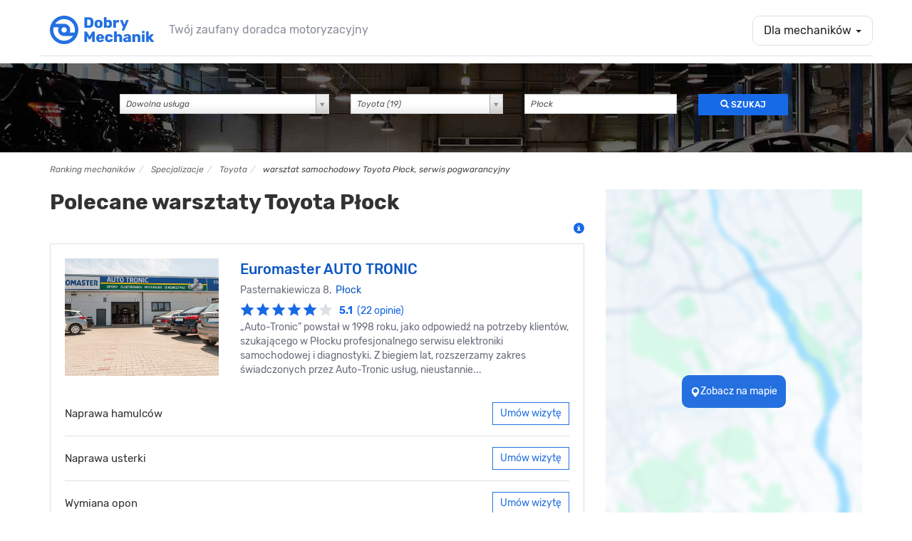

--- FILE ---
content_type: text/html; charset=UTF-8
request_url: https://dobrymechanik.pl/specjalizacje/toyota/plock/
body_size: 30834
content:
<!DOCTYPE html>
<html lang="pl">
  <head>
  	<script>
    window.dataLayer = window.dataLayer || [];
    dataLayer.push({"dm-application":"legacy","page-scope":"garage-listing","garage-listing-type":"brand_city","garage-listing-content":{"garage-count":{"total":21,"paid":{"total":2,"premium-selection":4,"other":-2},"free":{"total":19,"has-owner":18,"missing-owner":1},"combined-key":"paid_all-2_21-paid_ps-4_21-paid_other--2_21-free_all-19_21-free_with_owner-18_21-free_without_owner-1_21"}}});

    </script>


<!-- Google Tag Manager -->
<script>(function(w,d,s,l,i){w[l]=w[l]||[];w[l].push({'gtm.start':
new Date().getTime(),event:'gtm.js'});var f=d.getElementsByTagName(s)[0],
j=d.createElement(s),dl=l!='dataLayer'?'&l='+l:'';j.async=true;j.src=
'https://www.googletagmanager.com/gtm.js?id='+i+dl;f.parentNode.insertBefore(j,f);
})(window,document,'script','dataLayer','GTM-TTC4DXZ');</script>
<!-- End Google Tag Manager -->
	<link rel="dns-prefetch" href="//ajax.googleapis.com"/>
	<link rel="dns-prefetch" href="//googletagservices.com"/>
	<link rel="dns-prefetch" href="//partner.googleadservices.com"/>
	<link rel="dns-prefetch" href="//google-analytics.com"/>
	<link rel="dns-prefetch" href="//cdn.mxpnl.com"/>
	<link rel="dns-prefetch" href="//mixpanel.com"/>
	<link rel="dns-prefetch" href="//facebook.com"/>
	<link rel="dns-prefetch" href="//connect.facebook.net"/>
	<link rel="dns-prefetch" href="//pubads.g.doubleclick.net"/>
	<link rel="dns-prefetch" href="//pagead2.googlesyndication.com"/>
	<link rel="dns-prefetch" href="//static.skapiec.pl"/>
	<link rel="dns-prefetch" href="//maps.googleapis.com"/>
	<link rel="dns-prefetch" href="//apis.google.com"/>
	<link rel="dns-prefetch" href="//ssl.gstatic.com"/>

    <meta charset="utf-8" />
    <meta http-equiv="X-UA-Compatible" content="IE=edge" />
    <meta name="viewport" content="width=device-width, initial-scale=1" />

    <title>Polecane warsztaty Toyota Płock • Sprawdź opinie i umów wizytę</title>
    <meta name="description" content="Sprawdź opinie i napraw swój samochód marki Toyota w warsztacie z miasta Płock ⇨ Bezpłatnie umów wizytę u polecanego mechanika przez internet 24h/7 lub telefonicznie." />

    <link rel="search" type="application/opensearchdescription+xml" title="www.dobrymechanik.pl" href="https://dobrymechanik.pl/opensearch">

    
<link rel="stylesheet" type="text/css" href="https://dobrymechanik.pl/css/compressed.css?_stv=1767180881" />
	<!-- jQuery (necessary for Bootstrap's JavaScript plugins) -->
    <script src="https://ajax.googleapis.com/ajax/libs/jquery/1.11.0/jquery.min.js"></script>


    <!-- HTML5 shim and Respond.js IE8 support of HTML5 elements and media queries -->
    <!--[if lt IE 9]>
      <script src="https://oss.maxcdn.com/libs/html5shiv/3.7.0/html5shiv.js"></script>
      <script src="https://oss.maxcdn.com/libs/respond.js/1.4.2/respond.min.js"></script>
    <![endif]-->
    <script type="text/javascript" src="https://dobrymechanik.pl/js/posthog/posthog.js?_stv=1767180881"></script>    
	
	<link href="/favicon.png" type="image/x-icon" rel="icon" /><link href="/favicon.png" type="image/x-icon" rel="shortcut icon" />	
	<meta name="verify-v1" content="vq44RBVSLNGVzt/MUCQGn/J6DsCbta0LOGJerCieh74=" />
	<meta name="google-site-verification" content="uoexwv3GK98JOFIWb9X2SRDqJxpJFJBHMF-DhH2XS5I" />
	
	<script type='text/javascript'>
		var webroot = '/';
	</script>
	
	
    
<meta property="fb:page_id" content="278611051076" />

	<meta property="og:image" content="https://dobrymechanik.pl/img/banners/og_image.jpg"/>

<meta property="og:type" content="article"/>
<meta property="og:title" content="Polecane warsztaty Toyota Płock • Sprawdź opinie i umów wizytę" />
<meta property="og:site_name" content="dobrymechanik.pl" />
<meta property="og:description"	content="Sprawdź opinie i napraw swój samochód marki Toyota w warsztacie z miasta Płock ⇨ Bezpłatnie umów wizytę u polecanego mechanika przez internet 24h/7 lub telefonicznie." />

	<meta property="og:url" content="https://dobrymechanik.pl/specjalizacje/toyota/plock/" />



<!-- Facebook Pixel Code -->
<script>
!function(f,b,e,v,n,t,s){if(f.fbq)return;n=f.fbq=function(){n.callMethod?
n.callMethod.apply(n,arguments):n.queue.push(arguments)};if(!f._fbq)f._fbq=n;
n.push=n;n.loaded=!0;n.version='2.0';n.queue=[];t=b.createElement(e);t.async=!0;
t.src=v;s=b.getElementsByTagName(e)[0];s.parentNode.insertBefore(t,s)}(window,
document,'script','https://connect.facebook.net/en_US/fbevents.js');
fbq('init', '269155663489804'); // Insert your pixel ID here.
fbq('track', 'PageView');
</script>
<noscript><img height="1" width="1" style="display:none"
src="https://www.facebook.com/tr?id=269155663489804&ev=PageView&noscript=1"
/></noscript>
<!-- DO NOT MODIFY -->
<!-- End Facebook Pixel Code -->

			
		
	
		
		<link rel="canonical" href="https://dobrymechanik.pl/specjalizacje/toyota/plock/" />	


	<meta name="robots" content="index, follow" />


	
		

  </head>

  <body class="">
  		<!-- Google Tag Manager (noscript) -->
<noscript><iframe src="https://www.googletagmanager.com/ns.html?id=GTM-TTC4DXZ" height="0" width="0" style="display:none;visibility:hidden"></iframe></noscript>
<!-- End Google Tag Manager (noscript) -->
  		<div id="fb-root"></div>
<script>(function(d, s, id) {
  var js, fjs = d.getElementsByTagName(s)[0];
  if (d.getElementById(id)) return;
  js = d.createElement(s); js.id = id;
  js.src = "//connect.facebook.net/pl_PL/sdk.js#xfbml=1&appId=196104980421086&version=v2.0";
  fjs.parentNode.insertBefore(js, fjs);
}(document, 'script', 'facebook-jssdk'));</script>
<nav class="navbar navbar-default navbar-static-top main-navbar" role="navigation">
    <div class="container navbar-bottom-border">
        <div class="navbar-header">
            <div class="home-mobile-dropdown visible-xs">
                <a data-toggle="dropdown" class="dropdown-toggle dropdown-for-mechanics hamburger-button element-with-radius" href="#" data-gtm-link="navigation-for-mechanics">
                                            <span class="sr-only">Toggle navigation</span>
                        <span class="icon-bar"></span>
                        <span class="icon-bar"></span>
                        <span class="icon-bar"></span>
                                    </a>
                <ul class="dropdown-menu" role="menu">
                                            <li><a data-gtm-link="navigation-mechanic-offer" href="https://warsztaty.dobrymechanik.pl">Promowanie warsztatu</a></li>
                        <li><a data-gtm-link="navigation-zilo" href="https://www.zilo.co/" target="_blank">Oprogramowanie Zilo</a></li>
                        <li><a href="/uzytkownicy/zaloguj/" data-gtm-link="navigation-log-in"><span>Zaloguj</span></a></li>
                                    </ul>
            </div>            <a class="navbar-brand" href="/" data-gtm-link="logo-navbar"><img src="/img/main/logo-dobrymechanik@2x.png" alt="DobryMechanik.pl - znajdź najlepszego mechanika!" height="30"/></a>
            <p class="navbar-brand-subtext navbar-brand-subtext-grey">Twój zaufany doradca motoryzacyjny</p>
        </div>
        <div class="navbar-collapse collapse" id="navbar-collapse-1">
            <ul class="nav navbar-nav navbar-right">
                                    <li class="dropdown">
                        <a data-toggle="dropdown" class="dropdown-toggle dropdown-for-mechanics element-with-radius" href="#" data-gtm-link="navigation-for-mechanics">Dla mechaników <b class="caret"></b></a>
                        <ul class="dropdown-menu" role="menu">
                            <li><a data-gtm-link="navigation-mechanic-offer" href="https://warsztaty.dobrymechanik.pl">Promowanie warsztatu</a></li>
                            <li><a data-gtm-link="navigation-zilo" href="https://www.zilo.co/" target="_blank">Oprogramowanie Zilo</a></li>
                            <li><a href="/uzytkownicy/zaloguj/" data-gtm-link="navigation-log-in"><span>Zaloguj</span></a></li>
                        </ul>
                    </li>
                            </ul>
        </div>
    </div>
</nav>
<section class="section-search-quick hidden-xs">
	<div class="container">
		<form action="/szukaj/" method="get" accept-charset="utf-8">
			<div class="row row-first">
				<div class="col-xs-10 col-xs-offset-1">
					<input type="hidden" name="city_slug" value="plock" id="MechanicCitySlug" />
									</div>

			</div>

			<div class="row">
				<div class="col-md-10 col-md-offset-1">
					<div class="row">
						<div class="col-md-4 block-spacing-small">
							<div class="input select"><select name="usluga" class="form-control input-no-radius" id="MechanicUsluga">
<option value="">Dowolna usługa</option>
<option value="autoszyby-wymiana-szyb" class="parent" data-service="autoszyby-wymiana-szyb">autoszyby, wymiana szyb (12)</option>
<option value="naprawa-dachu-panoramicznego" class="child" data-service="naprawa-dachu-panoramicznego">naprawa dachu panoramicznego (4)</option>
<option value="klejenie-szyb" class="child" data-service="klejenie-szyb">klejenie szyb (7)</option>
<option value="polerowanie-szyb-samochodowych" class="child" data-service="polerowanie-szyb-samochodowych">polerowanie szyb samochodowych (2)</option>
<option value="przyciemnianie-szyb-samochodowych" class="child" data-service="przyciemnianie-szyb-samochodowych">przyciemnianie szyb samochodowych (4)</option>
<option value="szyby-do-ciagnikow" class="child" data-service="szyby-do-ciagnikow">szyby do ciągników (2)</option>
<option value="wymiana-szyby-bocznej" class="child" data-service="wymiana-szyby-bocznej">wymiana szyby bocznej (9)</option>
<option value="wymiana-szyby-przedniej" class="child" data-service="wymiana-szyby-przedniej">wymiana szyby przedniej (7)</option>
<option value="wymiana-szyby-tylnej" class="child" data-service="wymiana-szyby-tylnej">wymiana szyby tylnej (7)</option>
<option value="blacharstwo-samochodowe" class="parent" data-service="blacharstwo-samochodowe">blacharstwo samochodowe (22)</option>
<option value="wymiana-podluznic" class="child" data-service="wymiana-podluznic">wymiana podłużnic (17)</option>
<option value="wymiana-progow" class="child" data-service="wymiana-progow">wymiana progów (18)</option>
<option value="car-audio-nawigacje-samochodowe" class="parent" data-service="car-audio-nawigacje-samochodowe">car audio, nawigacje samochodowe (19)</option>
<option value="cb-radia-montaz" class="child" data-service="cb-radia-montaz">cb radia, montaż (4)</option>
<option value="rozkodowanie-radia" class="child" data-service="rozkodowanie-radia">rozkodowanie radia (1)</option>
<option value="diesel-serwis" class="parent" data-service="diesel-serwis">diesel serwis (19)</option>
<option value="naprawa-pomp-wtryskowych" class="child" data-service="naprawa-pomp-wtryskowych">naprawa pomp wtryskowych (11)</option>
<option value="pompowtryskiwacze-naprawa-regeneracja" class="child" data-service="pompowtryskiwacze-naprawa-regeneracja">pompowtryskiwacze naprawa, regeneracja (12)</option>
<option value="wtryskiwacze-common-rail-naprawa" class="child" data-service="wtryskiwacze-common-rail-naprawa">wtryskiwacze Common Rail naprawa (12)</option>
<option value="dorabianie-kluczy-samochodowych" class="parent" data-service="dorabianie-kluczy-samochodowych">dorabianie kluczy samochodowych (18)</option>
<option value="immobilizer-montaz-naprawa" class="child" data-service="immobilizer-montaz-naprawa">immobilizer montaż, naprawa (17)</option>
<option value="kodowanie-kluczyka" class="child" data-service="kodowanie-kluczyka">kodowanie kluczyka (16)</option>
<option value="elektromechanik" class="parent" data-service="elektromechanik">elektromechanik (34)</option>
<option value="naprawa-abs" class="child" data-service="naprawa-abs">naprawa ABS (29)</option>
<option value="adaptacja-przepustnicy" class="child" data-service="adaptacja-przepustnicy">adaptacja przepustnicy (13)</option>
<option value="naprawa-esp" class="child" data-service="naprawa-esp">naprawa ESP (16)</option>
<option value="naprawa-licznikow-samochodowych" class="child" data-service="naprawa-licznikow-samochodowych">naprawa liczników samochodowych (18)</option>
<option value="naprawa-mechanizmu-podnoszenia-szyb" class="child" data-service="naprawa-mechanizmu-podnoszenia-szyb">naprawa mechanizmu podnoszenia szyb (11)</option>
<option value="naprawa-silniczka-dmuchawy" class="child" data-service="naprawa-silniczka-dmuchawy">naprawa silniczka dmuchawy (11)</option>
<option value="system-start-stop-naprawa-wylaczanie" class="child" data-service="system-start-stop-naprawa-wylaczanie">system start-stop naprawa, wyłączanie (19)</option>
<option value="elektronika-samochodowa" class="parent" data-service="elektronika-samochodowa">elektronika samochodowa (32)</option>
<option value="naprawa-wyswietlaczy-samochodowych" class="child" data-service="naprawa-wyswietlaczy-samochodowych">naprawa wyświetlaczy samochodowych (22)</option>
<option value="poduszki-powietrzne" class="child" data-service="poduszki-powietrzne">poduszki powietrzne (24)</option>
<option value="montaz-i-naprawa-tempomatu" class="child" data-service="montaz-i-naprawa-tempomatu">montaż i naprawa tempomatu (5)</option>
<option value="elektryk-samochodowy" class="parent" data-service="elektryk-samochodowy">elektryk samochodowy (33)</option>
<option value="czujniki-parkowania" class="child" data-service="czujniki-parkowania">czujniki parkowania (23)</option>
<option value="naprawa-hamulca-recznego-elektrycznego" class="child" data-service="naprawa-hamulca-recznego-elektrycznego">naprawa hamulca ręcznego elektrycznego (25)</option>
<option value="naprawa-podgrzewania-szyby" class="child" data-service="naprawa-podgrzewania-szyby">naprawa podgrzewania szyby (11)</option>
<option value="naprawa-przelacznika-zespolonego" class="child" data-service="naprawa-przelacznika-zespolonego">naprawa przełącznika zespolonego (12)</option>
<option value="alternatory-wymiana-naprawa" class="child" data-service="alternatory-wymiana-naprawa">regeneracja i naprawa alternatorów (17)</option>
<option value="regeneracja-rozrusznika" class="child" data-service="regeneracja-rozrusznika">regeneracja rozrusznika (18)</option>
<option value="naprawa-stacyjki" class="child" data-service="naprawa-stacyjki">naprawa stacyjki (12)</option>
<option value="swiatla-dzienne-led" class="child" data-service="swiatla-dzienne-led">światła dzienne LED (25)</option>
<option value="test-akumulatora" class="child" data-service="test-akumulatora">test akumulatora (24)</option>
<option value="wymiana-bezpiecznika" class="child" data-service="wymiana-bezpiecznika">wymiana bezpiecznika (27)</option>
<option value="wymiana-czujnika-kata-skretu" class="child" data-service="wymiana-czujnika-kata-skretu">wymiana czujnika kąta skrętu (13)</option>
<option value="wymiana-przewodow-zaplonowych" class="child" data-service="wymiana-przewodow-zaplonowych">wymiana przewodów zapłonowych (29)</option>
<option value="wymiana-swiec-zaplonowych" class="child" data-service="wymiana-swiec-zaplonowych">wymiana świec zapłonowych (29)</option>
<option value="wymiana-swiec-zarowych" class="child" data-service="wymiana-swiec-zarowych">wymiana świec żarowych (18)</option>
<option value="wymiana-zarnika-xenonowego" class="child" data-service="wymiana-zarnika-xenonowego">wymiana żarnika xenonowego (24)</option>
<option value="wymiana-zarowki" class="child" data-service="wymiana-zarowki">wymiana żarówki (29)</option>
<option value="centralne-zamki" class="child" data-service="centralne-zamki">centralne zamki (24)</option>
<option value="kalibracja-kamer-i-radarow" class="child" data-service="kalibracja-kamer-i-radarow">kalibracja kamer i radarów (1)</option>
<option value="hybrydy-auta-elektryczne" class="parent" data-service="hybrydy-auta-elektryczne">hybrydy, auta elektryczne (10)</option>
<option value="diagnostyka-silnika-elektrycznego" class="child" data-service="diagnostyka-silnika-elektrycznego">diagnostyka silnika elektrycznego (1)</option>
<option value="diagnostyka-silnikow-hybrydowych" class="child" data-service="diagnostyka-silnikow-hybrydowych">diagnostyka silników hybrydowych (1)</option>
<option value="mobilny-serwis-hybryd" class="child" data-service="mobilny-serwis-hybryd">mobilny serwis hybryd (1)</option>
<option value="naprawa-alternatorow-hybrydowych" class="child" data-service="naprawa-alternatorow-hybrydowych">naprawa alternatorów hybrydowych (1)</option>
<option value="naprawa-hybrydowego-ukladu-napedowego" class="child" data-service="naprawa-hybrydowego-ukladu-napedowego">naprawa hybrydowego układu napędowego (1)</option>
<option value="regeneracja-baterii-hybrydowych" class="child" data-service="regeneracja-baterii-hybrydowych">regeneracja baterii hybrydowych (1)</option>
<option value="sprawdzenie-samochodu-hybrydowego-przed-zakupem" class="child" data-service="sprawdzenie-samochodu-hybrydowego-przed-zakupem">sprawdzenie samochodu hybrydowego przed zakupem (1)</option>
<option value="test-akumulatora-hybrydowego" class="child" data-service="test-akumulatora-hybrydowego">test akumulatora hybrydowego (1)</option>
<option value="wymiana-baterii-hybrydowej" class="child" data-service="wymiana-baterii-hybrydowej">wymiana baterii hybrydowej (1)</option>
<option value="instalacje-lpg-auto-gaz" class="parent" data-service="instalacje-lpg-auto-gaz">instalacje LPG, autogaz (8)</option>
<option value="legalizacja-butli-lpg" class="child" data-service="legalizacja-butli-lpg">legalizacja butli lpg (3)</option>
<option value="montaz-instalacji-lpg" class="child" data-service="montaz-instalacji-lpg">montaż instalacji LPG  (6)</option>
<option value="reduktory-lpg-czyszczenie-wymiana" class="child" data-service="reduktory-lpg-czyszczenie-wymiana">reduktory LPG czyszczenie, wymiana (5)</option>
<option value="regeneracja-wtryskiwaczy-lpg" class="child" data-service="regeneracja-wtryskiwaczy-lpg">regeneracja wtryskiwaczy LPG (5)</option>
<option value="regulacja-gazu-w-samochodzie" class="child" data-service="regulacja-gazu-w-samochodzie">regulacja gazu w samochodzie (5)</option>
<option value="serwis-instalacji-ac-stag" class="child" data-service="serwis-instalacji-ac-stag">serwis instalacji AC STAG (2)</option>
<option value="serwis-instalacji-ag-centrum" class="child" data-service="serwis-instalacji-ag-centrum">serwis instalacji AG centrum (2)</option>
<option value="serwis-instalacji-brc" class="child" data-service="serwis-instalacji-brc">serwis instalacji BRC (1)</option>
<option value="serwis-instalacji-elpigaz" class="child" data-service="serwis-instalacji-elpigaz">serwis instalacji ELPIGAZ (2)</option>
<option value="serwis-instalacji-kme" class="child" data-service="serwis-instalacji-kme">serwis instalacji KME (2)</option>
<option value="serwis-instalacji-koltec" class="child" data-service="serwis-instalacji-koltec">serwis instalacji KOLTEC (1)</option>
<option value="serwis-instalacji-landi-renzo" class="child" data-service="serwis-instalacji-landi-renzo">serwis instalacji LANDI RENZO (1)</option>
<option value="serwis-instalacji-lovato" class="child" data-service="serwis-instalacji-lovato">serwis instalacji LOVATO (1)</option>
<option value="serwis-instalacji-zavoli" class="child" data-service="serwis-instalacji-zavoli">serwis instalacji ZAVOLI (2)</option>
<option value="wymiana-zbiornika-lpg" class="child" data-service="wymiana-zbiornika-lpg">wymiana zbiornika LPG (6)</option>
<option value="zawor-tankowania-lpg-naprawa-wymiana" class="child" data-service="zawor-tankowania-lpg-naprawa-wymiana">zawór tankowania LPG naprawa, wymiana (5)</option>
<option value="instalacje-cng-auto-gaz-ziemny" class="child" data-service="instalacje-cng-auto-gaz-ziemny">instalacje CNG, auto gaz ziemny (1)</option>
<option value="kosmetyka-aut" class="parent" data-service="kosmetyka-aut">kosmetyka aut (11)</option>
<option value="auto-detailing" class="child" data-service="auto-detailing">auto detailing (7)</option>
<option value="pranie-tapicerki-samochodowej" class="child" data-service="pranie-tapicerki-samochodowej">pranie tapicerki samochodowej (7)</option>
<option value="mycie-komory-silnika" class="child" data-service="mycie-komory-silnika">mycie komory silnika (5)</option>
<option value="mycie-podwozia" class="child" data-service="mycie-podwozia">mycie podwozia (4)</option>
<option value="myjnia-samochodowa" class="child" data-service="myjnia-samochodowa">myjnia samochodowa (7)</option>
<option value="polerowanie-lakieru" class="child" data-service="polerowanie-lakieru">polerowanie lakieru (4)</option>
<option value="polerowanie-lamp" class="child" data-service="polerowanie-lamp">polerowanie lamp (5)</option>
<option value="lakiernik-samochodowy" class="parent" data-service="lakiernik-samochodowy">lakiernik samochodowy (21)</option>
<option value="lakierowanie-blotnika" class="child" data-service="lakierowanie-blotnika">lakierowanie błotnika (19)</option>
<option value="lakierowanie-drzwi" class="child" data-service="lakierowanie-drzwi">lakierowanie drzwi (19)</option>
<option value="lakierowanie-klapy-bagaznika" class="child" data-service="lakierowanie-klapy-bagaznika">lakierowanie klapy bagażnika (19)</option>
<option value="lakierowanie-maski" class="child" data-service="lakierowanie-maski">lakierowanie maski (19)</option>
<option value="lakierowanie-zderzaka" class="child" data-service="lakierowanie-zderzaka">lakierowanie zderzaka (17)</option>
<option value="malowanie-calego-samochodu" class="child" data-service="malowanie-calego-samochodu">malowanie całego samochodu (17)</option>
<option value="usuwanie-wgniecen-po-gradobiciu" class="child" data-service="usuwanie-wgniecen-po-gradobiciu">usuwanie wgnieceń po gradobiciu (7)</option>
<option value="zaprawki-lakiernicze" class="child" data-service="zaprawki-lakiernicze">zaprawki lakiernicze (6)</option>
<option value="lakiery-samochodowe" class="child" data-service="lakiery-samochodowe">lakiery samochodowe (4)</option>
<option value="mechanika-pojazdowa" class="parent" data-service="mechanika-pojazdowa">mechanika pojazdowa (83)</option>
<option value="czyszczenie-przepustnicy" class="child" data-service="czyszczenie-przepustnicy">czyszczenie przepustnicy (12)</option>
<option value="inne-roboczogodzina" class="child" data-service="inne-roboczogodzina">inne (roboczogodzina) (16)</option>
<option value="naprawa-silnika-wankla" class="child" data-service="naprawa-silnika-wankla">naprawa silnika Wankla (5)</option>
<option value="pomiar-cisnienia-sprezania" class="child" data-service="pomiar-cisnienia-sprezania">pomiar ciśnienia sprężania (12)</option>
<option value="przeglad-gwarancyjny" class="child" data-service="przeglad-gwarancyjny">przegląd gwarancyjny (22)</option>
<option value="przeglad-i-obsluga-okresowa" class="child" data-service="przeglad-i-obsluga-okresowa">przegląd i obsługa okresowa (28)</option>
<option value="regeneracja-zaciskow-hamulcowych" class="child" data-service="regeneracja-zaciskow-hamulcowych">regeneracja zacisków hamulcowych (12)</option>
<option value="resory-piorowe-wymiana" class="child" data-service="resory-piorowe-wymiana">resory piórowe wymiana (8)</option>
<option value="sprawdzenie-samochodu-przed-zakupem" class="child" data-service="sprawdzenie-samochodu-przed-zakupem">sprawdzenie samochodu przed zakupem (30)</option>
<option value="naprawa-szyberdachow" class="child" data-service="naprawa-szyberdachow">naprawa szyberdachów (9)</option>
<option value="test-zawartosci-co2-w-ukladzie-chlodzenia" class="child" data-service="test-zawartosci-co2-w-ukladzie-chlodzenia">test zawartości CO2 w układzie chłodzenia (12)</option>
<option value="toczenie-tarcz-hamulcowych" class="child" data-service="toczenie-tarcz-hamulcowych">toczenie tarcz hamulcowych (8)</option>
<option value="wymiana-amortyzatora" class="child" data-service="wymiana-amortyzatora">wymiana amortyzatora (31)</option>
<option value="wymiana-bebnow-hamulcowych" class="child" data-service="wymiana-bebnow-hamulcowych">wymiana bębnów hamulcowych (19)</option>
<option value="wymiana-chlodnicy" class="child" data-service="wymiana-chlodnicy">wymiana chłodnicy (15)</option>
<option value="wymiana-filtra-kabinowego" class="child" data-service="wymiana-filtra-kabinowego">wymiana filtra kabinowego (30)</option>
<option value="wymiana-filtra-paliwa" class="child" data-service="wymiana-filtra-paliwa">wymiana filtra paliwa (31)</option>
<option value="wymiana-filtra-powietrza" class="child" data-service="wymiana-filtra-powietrza">wymiana filtra powietrza (31)</option>
<option value="wymiana-intercoolera" class="child" data-service="wymiana-intercoolera">wymiana intercoolera (15)</option>
<option value="wymiana-klockow-hamulcowych" class="child" data-service="wymiana-klockow-hamulcowych">wymiana klocków hamulcowych (30)</option>
<option value="wymiana-kola-dwumasowego" class="child" data-service="wymiana-kola-dwumasowego">wymiana koła dwumasowego (29)</option>
<option value="wymiana-linki-hamulca-recznego" class="child" data-service="wymiana-linki-hamulca-recznego">wymiana linki hamulca ręcznego (25)</option>
<option value="wymiana-lancucha-rozrzadu" class="child" data-service="wymiana-lancucha-rozrzadu">wymiana łańcucha rozrządu (28)</option>
<option value="wymiana-lacznika-stabilizatora" class="child" data-service="wymiana-lacznika-stabilizatora">wymiana łącznika stabilizatora (26)</option>
<option value="wymiana-lozyska-kola" class="child" data-service="wymiana-lozyska-kola">wymiana łożyska koła (29)</option>
<option value="wymiana-nagrzewnicy" class="child" data-service="wymiana-nagrzewnicy">wymiana nagrzewnicy (25)</option>
<option value="wymiana-oleju-silnikowego" class="child" data-service="wymiana-oleju-silnikowego">wymiana oleju silnikowego (30)</option>
<option value="wymiana-oleju-skrzynia-biegow-manualna" class="child" data-service="wymiana-oleju-skrzynia-biegow-manualna">wymiana oleju skrzynia biegów manualna (30)</option>
<option value="wymiana-paska-klinowego" class="child" data-service="wymiana-paska-klinowego">wymiana paska klinowego (27)</option>
<option value="wymiana-paska-rozrzadu" class="child" data-service="wymiana-paska-rozrzadu">wymiana paska rozrządu (31)</option>
<option value="wymiana-plynu-chlodzacego" class="child" data-service="wymiana-plynu-chlodzacego">wymiana płynu chłodniczego (28)</option>
<option value="wymiana-plynu-hamulcowego" class="child" data-service="wymiana-plynu-hamulcowego">wymiana płynu hamulcowego (28)</option>
<option value="wymiana-poduszki-silnika" class="child" data-service="wymiana-poduszki-silnika">wymiana poduszki silnika (28)</option>
<option value="wymiana-pompy-paliwa" class="child" data-service="wymiana-pompy-paliwa">wymiana pompy paliwa (16)</option>
<option value="wymiana-pompy-wody" class="child" data-service="wymiana-pompy-wody">wymiana pompy wody (12)</option>
<option value="wymiana-polosi" class="child" data-service="wymiana-polosi">wymiana półosi (14)</option>
<option value="wymiana-przegubu-napedowego" class="child" data-service="wymiana-przegubu-napedowego">wymiana przegubu napędowego (26)</option>
<option value="wymiana-przewodu-hamulcowego" class="child" data-service="wymiana-przewodu-hamulcowego">wymiana przewodu hamulcowego (18)</option>
<option value="wymiana-sondy-lambda" class="child" data-service="wymiana-sondy-lambda">wymiana sondy lambda (25)</option>
<option value="wymiana-sprezyny-zawieszenia" class="child" data-service="wymiana-sprezyny-zawieszenia">wymiana sprężyny zawieszenia (27)</option>
<option value="wymiana-sprzegla" class="child" data-service="wymiana-sprzegla">wymiana sprzęgła (30)</option>
<option value="wymiana-sworznia-wahacza" class="child" data-service="wymiana-sworznia-wahacza">wymiana sworznia wahacza (34)</option>
<option value="wymiana-szczek-hamulcowych" class="child" data-service="wymiana-szczek-hamulcowych">wymiana szczęk hamulcowych (17)</option>
<option value="wymiana-tarcz-hamulcowych" class="child" data-service="wymiana-tarcz-hamulcowych">wymiana tarcz hamulcowych (30)</option>
<option value="wymiana-termostatu" class="child" data-service="wymiana-termostatu">wymiana termostatu (26)</option>
<option value="wymiana-tulei-wahacza" class="child" data-service="wymiana-tulei-wahacza">wymiana tulei wahacza (29)</option>
<option value="wymiana-uszczelki-pod-glowica" class="child" data-service="wymiana-uszczelki-pod-glowica">wymiana uszczelki pod głowicą (30)</option>
<option value="wymiana-uszczelki-pokrywy-zaworow" class="child" data-service="wymiana-uszczelki-pokrywy-zaworow">wymiana uszczelki pokrywy zaworów (26)</option>
<option value="wymiana-wycieraczek" class="child" data-service="wymiana-wycieraczek">wymiana wycieraczek (25)</option>
<option value="zawieszenie-hydropneumatyczne-wymiana-naprawa" class="child" data-service="zawieszenie-hydropneumatyczne-wymiana-naprawa">zawieszenie hydropneumatyczne wymiana, naprawa (6)</option>
<option value="naprawa-manualnych-skrzyn-biegow" class="child" data-service="naprawa-manualnych-skrzyn-biegow">naprawa manualnych skrzyń biegów (17)</option>
<option value="remonty-silnikow" class="child" data-service="remonty-silnikow">remonty silników (18)</option>
<option value="regeneracja-turbosprezarek" class="child" data-service="regeneracja-turbosprezarek">regeneracja turbosprężarek (11)</option>
<option value="regeneracja-belki-skretnej" class="child" data-service="regeneracja-belki-skretnej">regeneracja belki skrętnej (10)</option>
<option value="sklep-motoryzacyjny" class="parent" data-service="sklep-motoryzacyjny">Sklep motoryzacyjny (29)</option>
<option value="sprzedaz-akumulatorow" class="child" data-service="sprzedaz-akumulatorow">sprzedaż akumulatorów (27)</option>
<option value="off-road" class="parent" data-service="off-road">off-road (7)</option>
<option value="regeneracja-mostow-napedowych" class="child" data-service="regeneracja-mostow-napedowych">regeneracja mostów napędowych (4)</option>
<option value="serwis-klimatyzacji-samochodowej" class="parent" data-service="serwis-klimatyzacji-samochodowej">serwis klimatyzacji samochodowej (30)</option>
<option value="klimatyzacja-napelnianie" class="child" data-service="klimatyzacja-napelnianie">klimatyzacja - napełnianie (27)</option>
<option value="klimatyzacja-odgrzybianie" class="child" data-service="klimatyzacja-odgrzybianie">klimatyzacja - odgrzybianie (28)</option>
<option value="klimatyzacja-ozonowanie" class="child" data-service="klimatyzacja-ozonowanie">klimatyzacja - ozonowanie (25)</option>
<option value="sprawdzenie-szczelnosci-klimatyzacji" class="child" data-service="sprawdzenie-szczelnosci-klimatyzacji">sprawdzenie szczelności klimatyzacji (24)</option>
<option value="wymiana-chlodnicy-klimatyzacji" class="child" data-service="wymiana-chlodnicy-klimatyzacji">wymiana chłodnicy klimatyzacji (25)</option>
<option value="wymiana-sprezarki-klimatyzacji" class="child" data-service="wymiana-sprezarki-klimatyzacji">wymiana sprężarki klimatyzacji (27)</option>
<option value="serwis-motocykli" class="parent" data-service="serwis-motocykli">serwis motocykli (3)</option>
<option value="serwis-quadow-i-skuterow" class="child" data-service="serwis-quadow-i-skuterow">serwis quadów i skuterów (2)</option>
<option value="wulkanizacja" class="parent" data-service="wulkanizacja">wulkanizacja (31)</option>
<option value="programowanie-czujnikow-tpms" class="child" data-service="programowanie-czujnikow-tpms">programowanie czujników TPMS (19)</option>
<option value="dowazanie-kol-na-samochodzie" class="child" data-service="dowazanie-kol-na-samochodzie">doważanie kół na samochodzie (3)</option>
<option value="wywazanie-kol" class="child" data-service="wywazanie-kol">wyważanie kół (24)</option>
<option value="napelnianie-kol-azotem" class="child" data-service="napelnianie-kol-azotem">napełnianie kół azotem (2)</option>
<option value="opony-run-flat" class="child" data-service="opony-run-flat">opony Run Flat, niskoprofilowe (22)</option>
<option value="opony-uzywane" class="child" data-service="opony-uzywane">opony używane (4)</option>
<option value="piaskowanie-felg" class="child" data-service="piaskowanie-felg">piaskowanie felg (5)</option>
<option value="prostowanie-alufelgi" class="child" data-service="prostowanie-alufelgi">prostowanie alufelgi (5)</option>
<option value="przechowywanie-opon" class="child" data-service="przechowywanie-opon">przechowywanie opon (24)</option>
<option value="spawanie-felg-aluminiowych" class="child" data-service="spawanie-felg-aluminiowych">spawanie felg aluminiowych (2)</option>
<option value="wulkanizacja-24h" class="child" data-service="wulkanizacja-24h">wulkanizacja 24h (1)</option>
<option value="wymiana-opon" class="child" data-service="wymiana-opon">wymiana opon (26)</option>
<option value="wymiana-zaworow-w-feldze" class="child" data-service="wymiana-zaworow-w-feldze">wymiana wentyli w feldze (11)</option>
<option value="stacja-kontroli-pojazdow" class="parent" data-service="stacja-kontroli-pojazdow">SKP - stacja kontroli pojazdów (3)</option>
<option value="badania-techniczne-przeglady" class="child" data-service="badania-techniczne-przeglady">Badania techniczne i przeglądy rejestracyjne (2)</option>
<option value="zabezpieczenia-antykradziezowe" class="parent" data-service="zabezpieczenia-antykradziezowe">zabezpieczenia antykradzieżowe (16)</option>
<option value="autoalarmy-alarmy-samochodowe" class="child" data-service="autoalarmy-alarmy-samochodowe">autoalarmy, alarmy samochodowe (19)</option>
<option value="naprawa-dachow-cabrio" class="parent" data-service="naprawa-dachow-cabrio">naprawa dachów cabrio (4)</option>
<option value="naprawa-ukladow-wydechowych" class="parent" data-service="naprawa-ukladow-wydechowych">naprawa układów wydechowych (31)</option>
<option value="czyszczenie-egr" class="child" data-service="czyszczenie-egr">czyszczenie EGR (11)</option>
<option value="regeneracja-filtra-czastek-stalych-dpf-fap" class="child" data-service="regeneracja-filtra-czastek-stalych-dpf-fap">Czyszczenie i regeneracja filtrów DPF (27)</option>
<option value="spawanie-naprawa-tlumika" class="child" data-service="spawanie-naprawa-tlumika">spawanie, naprawa tłumika (12)</option>
<option value="uzupelnienie-plynu-fap" class="child" data-service="uzupelnienie-plynu-fap">uzupełnienie płynu FAP (23)</option>
<option value="wymiana-katalizatora" class="child" data-service="wymiana-katalizatora">wymiana katalizatora (12)</option>
<option value="wymiana-tlumika" class="child" data-service="wymiana-tlumika">wymiana tłumika (13)</option>
<option value="tuning" class="parent" data-service="tuning">tuning (7)</option>
<option value="chiptuning" class="child" data-service="chiptuning">chiptuning (3)</option>
<option value="hamownia" class="child" data-service="hamownia">hamownia (1)</option>
<option value="oklejanie-samochodow-folia" class="child" data-service="oklejanie-samochodow-folia">oklejanie samochodów folią (1)</option>
<option value="naprawa-ukladu-kierowniczego" class="parent" data-service="naprawa-ukladu-kierowniczego">naprawa układu kierowniczego (29)</option>
<option value="geometria-kol" class="child" data-service="geometria-kol">geometria kół (29)</option>
<option value="regeneracja-maglownic" class="child" data-service="regeneracja-maglownic">regeneracja maglownic (11)</option>
<option value="naprawa-wspomagania-kierownicy" class="child" data-service="naprawa-wspomagania-kierownicy">naprawa wspomagania kierownicy (10)</option>
<option value="przekladka-kierownicy" class="child" data-service="przekladka-kierownicy">przekładka kierownicy (9)</option>
<option value="wymiana-drazka-kierowniczego" class="child" data-service="wymiana-drazka-kierowniczego">wymiana drążka kierowniczego (29)</option>
<option value="naprawa-zawieszenia-pneumatycznego" class="parent" data-service="naprawa-zawieszenia-pneumatycznego">naprawa zawieszenia pneumatycznego (9)</option>
<option value="diagnostyka-komputerowa" class="parent" data-service="diagnostyka-komputerowa">diagnostyka komputerowa (33)</option>
<option value="kasowanie-kodow-bledow" class="child" data-service="kasowanie-kodow-bledow">kasowanie kodów błędów (26)</option>
<option value="planowanie-glowic" class="parent" data-service="planowanie-glowic">planowanie i regeneracja głowic (8)</option>
<option value="regeneracja-gniazd-zaworowych" class="child" data-service="regeneracja-gniazd-zaworowych">regeneracja gniazd zaworowych (6)</option>
<option value="regulacja-luzow-zaworowych" class="child" data-service="regulacja-luzow-zaworowych">regulacja luzów zaworowych (8)</option>
<option value="naprawa-automatycznych-skrzyn-biegow" class="parent" data-service="naprawa-automatycznych-skrzyn-biegow">naprawa automatycznych skrzyń biegów (9)</option>
<option value="adaptacja-skrzyni-biegow" class="child" data-service="adaptacja-skrzyni-biegow">adaptacja skrzyni biegów (5)</option>
<option value="skrzynia-cvt" class="child" data-service="skrzynia-cvt">skrzynia CVT (3)</option>
<option value="sprzegla-hydrokinetyczne" class="child" data-service="sprzegla-hydrokinetyczne">sprzęgła hydrokinetyczne (6)</option>
<option value="uslugi-specjalne" class="parent" data-service="uslugi-specjalne">usługi specjalne (24)</option>
<option value="awaryjne-otwieranie-samochodu" class="child" data-service="awaryjne-otwieranie-samochodu">awaryjne otwieranie samochodu (9)</option>
<option value="montaz-haka-holowniczego" class="child" data-service="montaz-haka-holowniczego">montaż haka holowniczego (27)</option>
<option value="naprawa-maszyn-rolniczych" class="child" data-service="naprawa-maszyn-rolniczych">naprawa maszyn rolniczych (3)</option>
<option value="ogrzewanie-postojowe" class="child" data-service="ogrzewanie-postojowe">ogrzewanie postojowe , webasto (7)</option>
<option value="pomoc-drogowa-holowanie" class="child" data-service="pomoc-drogowa-holowanie">pomoc drogowa, holowanie (9)</option>
<option value="spawanie-plastikow" class="child" data-service="spawanie-plastikow">spawanie plastików (4)</option>
<option value="wyciaganie-zapieczonych-wtryskiwaczy" class="child" data-service="wyciaganie-zapieczonych-wtryskiwaczy">wyciąganie zapieczonych wtryskiwaczy (9)</option>
<option value="wyciszanie-samochodow" class="child" data-service="wyciszanie-samochodow">wyciszanie samochodów (4)</option>
<option value="wykrecanie-urwanych-swiec-zarowych" class="child" data-service="wykrecanie-urwanych-swiec-zarowych">wykręcanie urwanych świec żarowych (10)</option>
<option value="awaryjne-odpalanie-samochodu" class="child" data-service="awaryjne-odpalanie-samochodu">awaryjne odpalanie samochodu (4)</option>
<option value="naprawa-samochodow-dostawczych-i-ciezarowych" class="child" data-service="naprawa-samochodow-dostawczych-i-ciezarowych">naprawa samochodów dostawczych i ciężarowych (8)</option>
<option value="konserwacja-podwozia" class="child" data-service="konserwacja-podwozia">konserwacja podwozia (9)</option>
<option value="obsluga-door-to-door" class="child" data-service="obsluga-door-to-door">obsługa door-to-door (8)</option>
<option value="tapicerstwo-samochodowe" class="child" data-service="tapicerstwo-samochodowe">tapicerstwo samochodowe (3)</option>
<option value="serwis-mobilny" class="child" data-service="serwis-mobilny">serwis mobilny (4)</option>
<option value="warsztat-samoobslugowy" class="child" data-service="warsztat-samoobslugowy">warsztat samoobsługowy (1)</option>
<option value="naprawy-powypadkowe" class="child" data-service="naprawy-powypadkowe">naprawy powypadkowe (22)</option>
<option value="montaz-czesci" class="child" data-service="montaz-czesci">montaż części (3)</option>
<option value="dynamiczna-wymiana-oleju-skrzynia-automatyczna" class="parent" data-service="dynamiczna-wymiana-oleju-skrzynia-automatyczna">dynamiczna wymiana oleju w automatycznej skrzyni biegów (5)</option>
<option value="statyczna-wymiana-oleju-skrzynia-automatyczna" class="parent" data-service="statyczna-wymiana-oleju-skrzynia-automatyczna">statyczna wymiana oleju w automatycznej skrzyni biegów (11)</option>
</select></div>						</div>
						<div class="col-md-3 block-spacing-small">
							<div class="input select"><select name="specjalizacja" class="form-control input-no-radius" id="MechanicSpecjalizacja">
<option value="">Dowolna marka samochodu</option>
<option value="Alfa Romeo" data-specialization="alfa-romeo">Alfa Romeo (18)</option>
<option value="Aprilia" data-specialization="aprilia">Aprilia (4)</option>
<option value="Aston Martin" data-specialization="aston-martin">Aston Martin (13)</option>
<option value="Audi" data-specialization="audi">Audi (22)</option>
<option value="Bentley" data-specialization="bentley">Bentley (4)</option>
<option value="BMW" data-specialization="bmw">BMW (23)</option>
<option value="Chevrolet" data-specialization="chevrolet">Chevrolet (18)</option>
<option value="Chrysler" data-specialization="chrysler">Chrysler (18)</option>
<option value="Citroen" data-specialization="citroen">Citroen (20)</option>
<option value="Dacia" data-specialization="dacia">Dacia (19)</option>
<option value="Daewoo" data-specialization="daewoo">Daewoo (17)</option>
<option value="DAF" data-specialization="daf">DAF (5)</option>
<option value="Dodge" data-specialization="dodge">Dodge (17)</option>
<option value="Ferrari" data-specialization="ferrari">Ferrari (12)</option>
<option value="Fiat" data-specialization="fiat">Fiat (20)</option>
<option value="Ford" data-specialization="ford">Ford (22)</option>
<option value="Honda" data-specialization="honda">Honda (20)</option>
<option value="Hyundai" data-specialization="hyundai">Hyundai (20)</option>
<option value="Infiniti" data-specialization="infiniti">Infiniti (18)</option>
<option value="Isuzu" data-specialization="isuzu">Isuzu (13)</option>
<option value="Iveco" data-specialization="iveco">Iveco (13)</option>
<option value="Jaguar" data-specialization="jaguar">Jaguar (18)</option>
<option value="Jeep" data-specialization="jeep">Jeep (20)</option>
<option value="Kawasaki" data-specialization="kawasaki">Kawasaki (6)</option>
<option value="Kia" data-specialization="kia">Kia (18)</option>
<option value="Ktm" data-specialization="ktm">Ktm (4)</option>
<option value="Kymco" data-specialization="kymco">Kymco (2)</option>
<option value="Lamborghini" data-specialization="lamborghini">Lamborghini (11)</option>
<option value="Lancia" data-specialization="lancia">Lancia (17)</option>
<option value="Land Rover" data-specialization="land-rover">Land Rover (17)</option>
<option value="Lexus" data-specialization="lexus">Lexus (17)</option>
<option value="MAN" data-specialization="man">MAN (4)</option>
<option value="Mazda" data-specialization="mazda">Mazda (19)</option>
<option value="Mercedes-Benz" data-specialization="mercedes-benz">Mercedes-Benz (22)</option>
<option value="Mini" data-specialization="mini">Mini (18)</option>
<option value="Mitsubishi" data-specialization="mitsubishi">Mitsubishi (19)</option>
<option value="Nissan" data-specialization="nissan">Nissan (21)</option>
<option value="Opel" data-specialization="opel">Opel (22)</option>
<option value="Peugeot" data-specialization="peugeot">Peugeot (22)</option>
<option value="Porsche" data-specialization="porsche">Porsche (18)</option>
<option value="Renault" data-specialization="renault">Renault (22)</option>
<option value="Rieju" data-specialization="rieju">Rieju (1)</option>
<option value="Rover" data-specialization="rover">Rover (17)</option>
<option value="Saab" data-specialization="saab">Saab (18)</option>
<option value="Scania" data-specialization="scania">Scania (5)</option>
<option value="Seat" data-specialization="seat">Seat (20)</option>
<option value="Skoda" data-specialization="skoda">Skoda (22)</option>
<option value="Smart" data-specialization="smart">Smart (16)</option>
<option value="SsangYong" data-specialization="ssangyong">SsangYong (17)</option>
<option value="Subaru" data-specialization="subaru">Subaru (18)</option>
<option value="Suzuki" data-specialization="suzuki">Suzuki (20)</option>
<option value="Toyota" data-specialization="toyota" selected="selected">Toyota (19)</option>
<option value="Triumph" data-specialization="triumph">Triumph (5)</option>
<option value="Volkswagen" data-specialization="volkswagen">Volkswagen (22)</option>
<option value="Volvo" data-specialization="volvo">Volvo (20)</option>
<option value="Yamaha" data-specialization="yamaha">Yamaha (5)</option>
</select></div>						</div>
						<div class="col-md-3 block-spacing-small">
							<div class="input text"><input name="miasto" type="text" class="form-control" placeholder="Gdzie: miasto" data-gtm-element="cover-photo-search-choose-city-listing" value="Płock" id="MechanicMiasto" /></div>						</div>

						<div class="col-md-2 block-spacing-small">
							<button type="submit" class="btn btn-primary btn-sm input-search-submit" data-gtm-element="cover-photo-search-button-search-listing"><span class="glyphicon glyphicon-search"></span> SZUKAJ</button>						</div>


					</div>
				</div>
			</div>
		</form>	</div>
</section>

	  		<div class="container">
  			
  			
  			  				<ol class="breadcrumb hidden-xs" itemscope itemtype="http://schema.org/BreadcrumbList">
	  				<li itemprop="itemListElement" itemscope itemtype="http://schema.org/ListItem">
	  					<a itemprop="item" href="/" data-gtm-link="breadcrumb-1"><span itemprop="name">Ranking mechaników</span></a><meta itemprop="position" content="1" /> </li><li itemprop="itemListElement" itemscope itemtype="http://schema.org/ListItem"> <a itemprop="item" href="/specjalizacje/" data-gtm-link="breadcrumb-2"><span itemprop="name">Specjalizacje</span></a><meta itemprop="position" content="2" /> </li><li itemprop="itemListElement" itemscope itemtype="http://schema.org/ListItem"> <a itemprop="item" href="/specjalizacje/toyota/" data-gtm-link="breadcrumb-3"><span itemprop="name">Toyota</span></a><meta itemprop="position" content="3" /> </li><li itemprop="itemListElement" itemscope itemtype="http://schema.org/ListItem"> <span itemprop="name">warsztat samochodowy Toyota Płock, serwis pogwarancyjny</span><meta itemprop="position" content="4" />	  				</li>
			  	</ol>
  			  		</div>
  	<div class="container">
	<div class="row">
		<div class="col-md-8">
											<h1 class="h2 h1-listing no-margin-top">Polecane warsztaty Toyota Płock</h1>
				
				<p class="views-specializations-paragraph-fix">
                    <a href="#" data-title="Wyświetlone warsztaty odpowiadają Twoim kryteriom wyszukiwania. Ich kolejność na liście zależy od zakupu pozycji promowanej przez warsztat, modelu rozliczenia z portalem, liczby wizyt umówionych przez portal, dostępności wolnych terminów, ocen użytkowników oraz wskaźnika wizyt odwołanych przez warsztat. Warsztaty rozliczające się w modelu opłaty stałej nie są promowane." class="pull-right tooltip-blue omnibus-directive-info">   
    <span class="glyphicon glyphicon-info-sign" data-gtm-element="mechanic-card-badge-omnibus-directive"></span>
</a>				</p>

				<a href="/mapa?vehicleBrandId=43&vehicleBrandName=Toyota" data-gtm-link="search-on-map-listing" class="open-filters-cta-ab-mobile" id="listing-map-filter-cta-button-test-mobile"><span><div class="open-filters-cta-test-mobile">
							<button class="open-filters-cta-test__button">
								<span class="glyphicon glyphicon-map-marker"></span>
								<span>Zobacz na mapie</span>
							</button>
						</div></span></a>				
			
			
						
			<script type="application/ld+json">{"@context":"https:\/\/schema.org","@type":"ItemList","itemListElement":[{"@type":"ListItem","position":1,"item":{"@type":"AutoRepair","name":"Nejman Serwis","url":"https:\/\/dobrymechanik.pl\/mechanicy\/plock\/nejman-serwis.html","address":{"@type":"PostalAddress","streetAddress":"ul. Portowa 10","postalCode":"09-401","addressLocality":"P\u0142ock","addressRegion":"mazowieckie","addressCountry":"PL"},"aggregateRating":{"@type":"AggregateRating","ratingValue":5.71,"bestRating":6,"worstRating":0,"ratingCount":"42"},"description":"Jeste\u015bmy w stanie zdiagnozowa\u0107 wszystkie marki europejskie, wi\u0119kszo\u015b\u0107 samochod\u00f3w azjatyckich i spor\u0105 grup\u0119 samochod\u00f3w ameryka\u0144skich. \u015awiadczymy us\u0142ugi z zakresy: \u00a0 Obs\u0142uga i serwis aut hybrydowych Diagnostyka komputerowa - wszystkie marki Elektromechanika Diagnoza i naprawa dogrzewaczy samochodowych (Webasto, Eberspacher) Naprawa zawieszenia, uk\u0142adu kierowniczego i hamulcowego Wymiana oleju, p\u0142yn\u00f3w i filtr\u00f3w Uszczelnienia silnika, skrzy\u0144 bieg\u00f3w Sprawdzanie aut przed zakupem Naprawa i wymiana opon TPMS czujniki monitorowania ci\u015bnienia opon Kapitalne remonty silnik\u00f3w Wymiana rozrz\u0105d\u00f3w, uszczelki pod g\u0142owic\u0105 Wymiana sprz\u0119gie\u0142, k\u00f3\u0142 zamachowych (diagnostyka dwumasowych k\u00f3\u0142 zamachowych)"}},{"@type":"ListItem","position":2,"item":{"@type":"AutoRepair","name":"Auto Serwis DRAJKOWSKI, Auto Klima, Mechanika Samochodowa","url":"https:\/\/dobrymechanik.pl\/mechanicy\/plock\/auto-serwis-drajkowski-auto-klima-mechanika-samochodowa.html","address":{"@type":"PostalAddress","streetAddress":"Otoli\u0144ska 25","postalCode":"09-400","addressLocality":"P\u0142ock","addressRegion":"mazowieckie","addressCountry":"PL"},"aggregateRating":{"@type":"AggregateRating","ratingValue":5.26,"bestRating":6,"worstRating":0,"ratingCount":"171"},"description":"\u00a0 Auto Serwis Drajkowski - kompleksowa mechanika samochodowa, rozrz\u0105dy, sprz\u0119g\u0142a, remonty silnik\u00f3w, zawieszenia, hamulce, dpf\/fap, turbospr\u0119\u017carki, tylne belki, oleje, opony, reg. Maglownic, sprawdzenie auta przed zakupem, ogrzewanie, auto klima, rozruszniki, alternatory ... \u00a0 Drajkowski serwis p\u0142ock, zajmujemy si\u0119 ca\u0142o\u015bciow\u0105 mechanik\u0105 samochodow\u0105, mi\u0119dzyinnymi : naprawy zawieszenia, uk\u0142ady hamulcowe, uszczelki pod g\u0142owic\u0105, rozrz\u0105dy - paski, \u0142a\u0144cuchy, przeguby, \u0142ozyska, wycieki, centrlane zamki, ogrzewanie, auto klima, elektryka samochodowa, diagnostyka komputerowa, regeneracja filtr\u00f3w dpf \/ fap, centralne zamki, diagnostyka samochodu przed zakupem, amortyzatory i szereg innych ... Od a do z \u00a0 ZAPRASZAMY \u00a0 PROMOCJA : Diagnostyka komputerowa auta 50 z\u0142 Odgrzybianie klimatytzacji 50 z\u0142 Nape\u0142nianie klimatyzacji od 129 z\u0142\u00a0 Wymiana klock\u00f3w hamulcowych 50 z\u0142 Wymiana rozrzadu od 200 z\u0142 Wymiana sprz\u0119g\u0142a od 300 z\u0142 Wymiana opon 4 szt z wywa\u017ceniem od 50 z\u0142 \u00a0 Prowadzimy naprawy mechaniczne i elektromechaniczne w samochodach osobowych i dostawczych w pe\u0142nym zakresie us\u0142ug. Posiadamy du\u017c\u0105 wiedz\u0119 oraz specjalistyczny sprz\u0119t do napraw. Dysponujemy warsztatem o powierzchni 450 m2, co pozwala nam na obs\u0142ug\u0119 kilku aut jednocze\u015bnie przez co\u00a0klient jest szybko obs\u0142u\u017cony. \u00a0 diagnostyka usterek (r\u00f3\u017cnych ) auto klima ( pe\u0142en serwis , wszystkie naprawy )\u00a0 NAJWI\u0118KSZY SERWIS AUTO KLIMY W P\u0141OCKU klimatyzacja ( specjalistyczne naprawy ), diagnostyka komputerowa wszystkich aut, naprawy silnik\u00f3w, naprawa sterownik\u00f3w ABS, regeneracja filtr\u00f3w DPF FAP, naprawy zawieszenia, uk\u0142ad\u00f3w wydechu, naprawy uk\u0142adu hamulcowego,regeneracja tylnych belek,\u00a0naprawy uk\u0142adu kierowniczego, wymiany \u0142o\u017cysk, klock\u00f3w, tarcz, wymiany uszczelniaczy i uszczelek, paski rozrz\u0105du, pompy wody, przeguby, amortyzatory, wymiany sprz\u0119gie\u0142,\u00a0regeneracja turbospr\u0119\u017carek, wymiany rozrz\u0105du, naprawy alternator\u00f3w, naprawy rozrusznik\u00f3w, wymiana opon, wulkanizacja, opny u\u017cywane, wymiana oleju i filtr\u00f3w, wymiana butli LPG - przed\u0142u\u017cenie homologacji, wymiana pozosta\u0142ych p\u0142yn\u00f3w, naprawy lub monta\u017c centralnych zamk\u00f3w. Jednym s\u0142owem kompleksowa obs\u0142uga twojego samochodu, naprawimy wszystko co potrzeba, posiadamy tak\u017ce serwis ogumienia oraz serwis rozrusznik\u00f3w i alternator\u00f3w \u00a0 \u00a0Z a p r a s z a m y ul. otoli\u0144ska 25 09-400 P\u0142ock"}},{"@type":"ListItem","position":3,"item":{"@type":"AutoRepair","name":"AUTO LABOR","url":"https:\/\/dobrymechanik.pl\/mechanicy\/plock\/auto-labor.html","address":{"@type":"PostalAddress","streetAddress":"11 Listopada 6","postalCode":"09-402","addressLocality":"P\u0142ock","addressRegion":"mazowieckie","addressCountry":"PL"},"aggregateRating":{"@type":"AggregateRating","ratingValue":3.67,"bestRating":6,"worstRating":0,"ratingCount":"2"},"description":"Nasza firma zajmuje si\u0119 napraw\u0105 samochod\u00f3w wszystkich marek od ponad 40lat! Oferujemy profesjonaln\u0105 obs\u0142ug\u0119 w konkurencyjnej cenie. Us\u0142ugi: \u2022 Mechanika pojazdowa \u2022 Diagnostyka komputerowa \u2022 Elektromechanika \u2022 Klimatyzacja (przegl\u0105d, naprawa, dezynfekcja) \u2022 Wymiana, Wywa\u017canie k\u00f3\u0142 oraz Regulacja Geometrii"}},{"@type":"ListItem","position":4,"item":{"@type":"AutoRepair","name":"NordGlass P\u0141OCK","url":"https:\/\/dobrymechanik.pl\/mechanicy\/plock\/nordglass-plock.html","address":{"@type":"PostalAddress","streetAddress":"ul. Bielska 67","postalCode":"09-400","addressLocality":"P\u0142ock","addressRegion":"mazowieckie","addressCountry":"PL"},"aggregateRating":{"@type":"AggregateRating","ratingValue":5.67,"bestRating":6,"worstRating":0,"ratingCount":"5"},"description":"Auto Szyby: naprawa, wymiana, hydrofobizacja, wymiana wycieraczek. Najszersza oferta szyb na rynku i super ceny. Jedyna, og\u00f3lnopolska sie\u0107 naprawy i wymiany szyb samochodowych. Bezterminowa gwarancja na \u015bwiadczone us\u0142ugi. \u00a0czynne od Pn. - Pt. 8.00-17.00 , Sob. 8.00-13.00 Profesjonalny monta\u017c i naprawa. Najwi\u0119ksza sie\u0107 w Polsce. Polski producent szyb."}},{"@type":"ListItem","position":5,"item":{"@type":"AutoRepair","name":"Norauto P\u0142ock","url":"https:\/\/dobrymechanik.pl\/mechanicy\/plock\/norauto-plock.html","address":{"@type":"PostalAddress","streetAddress":"ul. Wyszogrodzka 140","postalCode":"09-410","addressLocality":"P\u0142ock","addressRegion":"mazowieckie","addressCountry":"PL"},"aggregateRating":{"@type":"AggregateRating","ratingValue":3.67,"bestRating":6,"worstRating":0,"ratingCount":"15"},"description":"Centrum Norauto to sklep oferuj\u0105cy szerok\u0105 gam\u0119 produkt\u00f3w motoryzacyjnych z kategorii: opony, elektronika, transport, wyposa\u017cenie samochodowe, cz\u0119\u015bci zamienne. W Norauto Polska znajd\u0105 Pa\u0144stwo produkty znanych marek w niskich cenach. Norauto to tak\u017ce sie\u0107 stacji serwisowych oferuj\u0105cych us\u0142ugi z zakresu wymiany opon, wymiany oleju i wielu innych. Centra Norauto mieszcz\u0105 si\u0119 w pobli\u017cu du\u017cych galerii handlowych, co daje klientom mo\u017cliwo\u015b\u0107 wybrania si\u0119 na zakupy w czasie pozostawienia auta w warsztacie. Norauto P\u0142ock znajduje si\u0119 przy Centrum Handlowym Auchan."}},{"@type":"ListItem","position":6,"item":{"@type":"AutoRepair","name":"KMK AUTO KLIMA","url":"https:\/\/dobrymechanik.pl\/mechanicy\/plock\/kmk-auto-klima.html","address":{"@type":"PostalAddress","streetAddress":"CHOPINA 4","postalCode":"09-400","addressLocality":"P\u0141OCK","addressRegion":"mazowieckie","addressCountry":"PL"},"aggregateRating":{"@type":"AggregateRating","ratingValue":5.14,"bestRating":6,"worstRating":0,"ratingCount":"7"},"description":"\u00a0 Zak\u0142ad jest profesjonalnym serwisem klimatyzacji samochodowej,auto-ch\u0142odni,elektryki oraz elektroniki samochodowej.Zajmujemy si\u0119 te\u017c monta\u017cem instalacji LPG.Na wszystkie us\u0142ugi dajemy 2 lata gwarancji. Mamy bardzo konkurencyjne ceny, wiedz\u0119 oraz praktyk\u0119. U\u017cywamy najwy\u017cszej jako\u015bci cz\u0119\u015bci,komponent\u00f3w i narz\u0119dzi."}},{"@type":"ListItem","position":7,"item":{"@type":"AutoRepair","name":"Auto - Instal - Gaz  \/\/  Autonaprawa","url":"https:\/\/dobrymechanik.pl\/mechanicy\/plock\/auto-instal-gaz-autonaprawa.html","address":{"@type":"PostalAddress","streetAddress":"ul.Filtrowa 12  ;  ul. Agrestowa 12","postalCode":"09-400","addressLocality":"P\u0142ock","addressRegion":"mazowieckie","addressCountry":"PL"},"aggregateRating":{"@type":"AggregateRating","ratingValue":5.89,"bestRating":6,"worstRating":0,"ratingCount":"3"},"description":"AUTOGAZ - ELEKTRONIKA samochodowa - MECHANIKA \/. Szeroki zakres us\u0142ug - profesjonalna obs\u0142uga \/. Samochodowe instalacje gazowe \/ monta\u017c - serwis - naprawa \/. Du\u017cy wyb\u00f3r uk\u0142ad\u00f3w steruj\u0105cych - promocyjne ceny \/. Samochody z bezpo\u015brednim wtryskiem paliwa \/. Analiza spalin \/ reg. LPG na podstawie ustawie\u0144 sterownika PB. Elektronika samochodowa \/ diagnostyka - naprawa - programowanie ster. \/. Kompleksowa diagnostyka i obs\u0142uga silnika \/. Wymiana rozrz\u0105du \/ paski - \u0142a\u0144cuchy \/. Regulacja luz\u00f3w zaworowych - wszystkie typy regulacji . Diagnostyka i naprawa uk\u0142ad\u00f3w : \u00a0- zawieszenia \u00a0- hamulcowego \u00a0- nap\u0119dowego \u00a0- kierowniczego Wymiana p\u0142yn\u00f3w eksploatacyjnych \/. Regulacje BENZYNA - LPG - DIESEL . www.auto-instal-gaz.pl Plock.ul. Filtrowa 12 ; Agrestowa 12 \u00a0 \u00a0 \u00a0 \u00a0 \u00a0 \u00a0 \u00a0 \u00a0 \u00a0 \u00a0 \u00a0 \u00a0 \u00a0 \u00a0 \u00a0"}},{"@type":"ListItem","position":8,"item":{"@type":"AutoRepair","name":"Auto-Magle - Regeneracja Przek\u0142adni Kierowniczych","url":"https:\/\/dobrymechanik.pl\/mechanicy\/plock\/auto-magle-regeneracja-przekladni-kierowniczych.html","address":{"@type":"PostalAddress","streetAddress":"Misjonarska 7","postalCode":"09-402","addressLocality":"P\u0142ock","addressRegion":"mazowieckie","addressCountry":"PL"},"aggregateRating":{"@type":"AggregateRating","ratingValue":5.83,"bestRating":6,"worstRating":0,"ratingCount":"2"},"description":"NAPRAWA REGENERACJA PRZEK\u0141ADNI KIEROWNICZYCH MAGLOWNIC ZAPRASZAMY do warsztatu specjalizuj\u0105cego si\u0119 w naprawie regeneracji przek\u0142adni kierowniczych\/maglownic Firma AUTO-MAGLE oferuje : \u2022 regeneracj\u0119 przek\u0142adni kierowniczych listwowych : - ze wspomaganiem hydraulicznym - ze wspomaganiem elektrycznym - ze wspomaganiem elektryczno \u2013 hydraulicznym - bez wspomagania \u2022 regeneracj\u0119 przek\u0142adni \u015blimakowych W Naszej ofercie znajd\u0105 Pa\u0144stwo us\u0142ugi naprawy wszystkich typ\u00f3w przek\u0142adni kierowniczych do samochod\u00f3w osobowych, dostawczych, ci\u0119\u017carowych a tak\u017ce do autobus\u00f3w. U\u017cywamy sprawdzonych i oryginalnych uszczelniaczy, dajemy Naszym klientom 12 \u2013 miesi\u0119czn\u0105 gwarancj\u0119 na naprawion\u0105 i zregenerowan\u0105 przez Nas przek\u0142adnie. ZAPRASZAMY P\u0141OCK, ul. MISJONARSKA 7 tel. 693-675-683"}},{"@type":"ListItem","position":9,"item":{"@type":"AutoRepair","name":"Serwis Betkowski","url":"https:\/\/dobrymechanik.pl\/mechanicy\/plock\/serwis-betkowski.html","address":{"@type":"PostalAddress","streetAddress":"DZI\u0118GIELEWO 3","postalCode":"09-213","addressLocality":"P\u0141OCK","addressRegion":"mazowieckie","addressCountry":"PL"},"aggregateRating":{"@type":"AggregateRating","ratingValue":6,"bestRating":6,"worstRating":0,"ratingCount":"1"},"description":"ZAPRASZAMY DO AUTO NAPRWA WARSZTATU MECHANIKI POJAZDOWEJ OFERUJEMY KOMPLEKSOW\u0104 OBS\u0141UG\u0118 SAMOCHOD\u00d3W ORAZ PRZYST\u0118PNE CENY.OBS\u0141UGUJEMY MA\u0141E FLOTY FIRM. ZNAJDUJEMY SI\u0118 W DZI\u0118GIELEWIE mi\u0119dzy Sierpcem a P\u0142ockiem 5km od Starych Proboszczewic 7km od Gozdowa Wykonujemy - naprawa turbospr\u0119\u017carek -maglownic-pomoc drogowa -silnikowych - olej\u00f3w w skrzyniach bieg\u00f3w - p\u0142ynu ch\u0142odz\u0105cego - \u015bwiec zap\u0142onowych i \u017carowych - klock\u00f3w i tarcz hamulcowych - szcz\u0119k hamulcowych - linek hamulcowych - rozrz\u0105d\u00f3w - pomp wody - pomp paliwa - uszczelek pod g\u0142owic\u0105 - amortyzator\u00f3w i spr\u0119\u017cyn - termostat\u00f3w - element\u00f3w o\u015bwietlenia - sprz\u0119gie\u0142 Wykonujemy naprawy szczeg\u00f3\u0142owe oraz remonty: - kompleksowa naprawa i wymiana turbospr\u0119\u017carek - silnik\u00f3w - zawiesze\u0144 - uk\u0142ad\u00f3w kierowniczych - uk\u0142ad\u00f3w hamulcowych -\u00a0 airmatic - wabco-kompresory- uk\u0142ad\u00f3w wydechowych - rozrusznik\u00f3w - alternator\u00f3w Diagnostyka komputerowa samochod\u00f3w: - odczyt b\u0142\u0119d\u00f3w - odczyt bie\u017c\u0105cych parametr\u00f3w - kasowanie b\u0142\u0119d\u00f3w - kasowanie inspekcji serwisowych i olejowych DLA FIRM SPECJALNE RABATY!!! Je\u015bli jest co\u015b, co chcesz naprawi\u0107 w swoim aucie,a nie znalaz\u0142e\u015b tego w naszej ofercie, zadzwo\u0144 lub napisz postaramy si\u0119 pom\u00f3c. czy\u015bcimy DPF FAP"}},{"@type":"ListItem","position":10,"item":{"@type":"AutoRepair","name":"Rocar","url":"https:\/\/dobrymechanik.pl\/mechanicy\/plock\/rocar.html","address":{"@type":"PostalAddress","streetAddress":"Nowe Boryszewo 10\/1","postalCode":"09-410","addressLocality":"P\u0142ock","addressRegion":"mazowieckie","addressCountry":"PL"},"aggregateRating":{"@type":"AggregateRating","ratingValue":2.67,"bestRating":6,"worstRating":0,"ratingCount":"2"},"description":"Dlaczego warto wybra\u0107 nas: Olbrzymi zas\u00f3b wiedzy o monta\u017cu samochodowych instalacji LPG Stosujemy najlepsze podzespo\u0142y i materia\u0142y Rzetelny serwis gwarancyjny i pogwarancyjny Pe\u0142ne bezpiecze\u0144stwo konwersji Unikalne a co za tym idzie dok\u0142adne strojenie instalacji Najlepsze procedury monta\u017cu i serwisu instalacji gazowych Indywidualne podej\u015bcie do ka\u017cdego klienta Zak\u0142adamy instalacje do bezpo\u015bredniego wtrysku benzyny Serwisujemy wszystkie dost\u0119pne instalacje LPG \u2013 tak\u017ce \u201cHolenderskie\u201d Jeste\u015bmy autoryzowanym serwisem Landi Renzo, Landi, Lovato dlatego wykonuj\u0105c u nas przegl\u0105d nie tracisz gwarancji. Nie boimy si\u0119 wyzwa\u0144 i jako jedyni w P\u0142ocku i w okolicy serwisujemy instalacje LPG firm Vialle, Prins, BRC, Frontgas, Koltec, Elpigaz, King, Necam. Pozosta\u0142e instalacje, kt\u00f3re montujemy i serwisujemy: 4GAS AC STAG Acon AEB AG Centrum AG DGI AGIS Autronic Bedini Bigas BRC D. T. GAS System DEGAmix Elpigaz Emmegas Frontgas Icom JTG King KME Koltec Landi Landi Renzo Lecho Lo.gas Lovato Lovtec LPGTECH Necam-Koltec \u00d6cotec OMVL Optima Europegas Prins Protec Digital SOLARIS STAG Stargas Stefanelli Tartarini Versus Vialle Zavoli Zenit"}},{"@type":"ListItem","position":11,"item":{"@type":"AutoRepair","name":"AUTO PASJA- Automatyczne skrzynie bieg\u00f3w, Silniki, Mechanika","url":"https:\/\/dobrymechanik.pl\/mechanicy\/plock\/auto-pasja-automatyczne-skrzynie-biegow-silniki-mechanika.html","image":["https:\/\/imagedelivery.net\/tcmIrzgl1L_tjBFl0uP6Iw\/80814f26-ba9a-49a0-cd9f-0af0238d2300\/legacymedium"],"address":{"@type":"PostalAddress","streetAddress":"S\u0142owackiego 7","postalCode":"09-400","addressLocality":"P\u0142ock","addressRegion":"mazowieckie","addressCountry":"PL"},"aggregateRating":{"@type":"AggregateRating","ratingValue":5.58,"bestRating":6,"worstRating":0,"ratingCount":"80"},"description":"KOMPLEKSOWY SERWIS AUTOMATYCZNYCH SKRZY\u0143 (m.in.dynamiczna wymiana oleju ), ROZRZ\u0104DY,\u00a0PRZEGL\u0104D AUTA PRZED ZAKUPEM, REMONTY SILNIK\u00d3W, WSZELKIE NAPRAWY MECHANICZNE, SERWIS KLIMATYZACJI \u00a0 \u00a0 \u00a0 \u00a0 \u00a0 \u00a0 \u00a0 \u00a0 \u00a0 \u00a0 \u00a0 \u00a0 \u00a0 \u00a0 \u00a0 \u00a0 \u00a0 \u00a0 \u00a0 \u00a0 \u00a0 \u00a0 \u00a0 \u00a0 \u00a0\u00a0 \u00a0"}},{"@type":"ListItem","position":12,"item":{"@type":"AutoRepair","name":"TAD-POL serwis samochodowy","url":"https:\/\/dobrymechanik.pl\/mechanicy\/plock\/tad-pol-serwis-samochodowy.html","address":{"@type":"PostalAddress","streetAddress":"STR\u00d3\u017bEWKO 36\/2","postalCode":"09-410","addressLocality":"P\u0141OCK","addressRegion":"mazowieckie","addressCountry":"PL"},"aggregateRating":{"@type":"AggregateRating","ratingValue":5.67,"bestRating":6,"worstRating":0,"ratingCount":"2"},"description":"Nasza firma zostala utworzona w 1991 r. Wychodz\u0105c naprzeciw zapotrzebowaniom klient\u00f3w w 1998r zosta\u0142 utworzony serwis samochodowy. Zapewniamy Naszym klientom kompleksow\u0105 i profesjonaln\u0105 obs\u0142ug\u0119 oraz przyst\u0119pne ceny.\u00a0 Zapraszamy od pon-pt. w godzinach 8-17 a w soboty 8-13."}},{"@type":"ListItem","position":13,"item":{"@type":"AutoRepair","name":"CopiFlex Mechanik Blacharz Lakiernik LPG STAG","url":"https:\/\/dobrymechanik.pl\/mechanicy\/plock\/copiflex-mechanik-blacharz-lakiernik-lpg-stag.html","image":["https:\/\/imagedelivery.net\/tcmIrzgl1L_tjBFl0uP6Iw\/458e228e-2a0f-47eb-d6ac-19ff953d3200\/legacymedium"],"address":{"@type":"PostalAddress","streetAddress":"Wola \u0141\u0105cka 55","postalCode":"09-402","addressLocality":"P\u0142ock","addressRegion":"mazowieckie","addressCountry":"PL"},"aggregateRating":{"@type":"AggregateRating","ratingValue":5.74,"bestRating":6,"worstRating":0,"ratingCount":"39"},"description":"W naszej ofercie: serwis wszystkich marek, specjalizacja VW Group, Opel, opony, akumulatory : wymiana i magazynowanie instalacje gazowe STAG KME Lovato, Landi - monta\u017c od 2500 z\u0142 serwis od 100 z\u0142 cz\u0119\u015bci oryginalne i zamienne : O, P, Q serwis klimatyzacji, odgrzybianie, ozonowanie - Stary i Nowy czynnik naprawy blacharsko-lakiernicze, likwidacja szk\u00f3d 3 lata gwarancji na pow\u0142ok\u0119 lakiernicz\u0105 zg\u0142aszanie szk\u00f3d i doradztwo prawne, samoch\u00f3d zast\u0119pczy na czas naprawy diagnostyka elektroniczna samochod\u00f3w, sprawdzanie stanu technicznego samochodu przy zakupie"}},{"@type":"ListItem","position":14,"item":{"@type":"AutoRepair","name":"Motocar","url":"https:\/\/dobrymechanik.pl\/mechanicy\/plock\/motocar.html","address":{"@type":"PostalAddress","streetAddress":"Al. Jachowicza 10A","postalCode":"09-402","addressLocality":"Plock","addressRegion":"mazowieckie","addressCountry":"PL"},"aggregateRating":{"@type":"AggregateRating","ratingValue":5.33,"bestRating":6,"worstRating":0,"ratingCount":"2"},"description":"\u00a0Warsztat istnieje od ponad 20 lat. Zajmujemy si\u0119 obs\u0142ug\u0105 samochod\u00f3w wszystkich marek. Oferujemy pe\u0142n\u0105 mechanik\u0119 pojazdow\u0105, serwis klimatyzacji oraz wulkanizacj\u0119. Posiadamy r\u00f3wnie\u017c sklep z cz\u0119\u015bciami samochodowymi. Ka\u017cd\u0105 napraw\u0119 wykonujemy profesjonalnie, bo zale\u017cy nam na zadowoleniu klient\u00f3w. Naprawiamy jak dla siebie.\u00a0"}},{"@type":"ListItem","position":15,"item":{"@type":"AutoRepair","name":"Euromaster AUTO TRONIC","url":"https:\/\/dobrymechanik.pl\/mechanicy\/plock\/euromaster-auto-tronic.html","image":["https:\/\/imagedelivery.net\/tcmIrzgl1L_tjBFl0uP6Iw\/ed16e4b1-049e-43ec-1273-f56c3cbb3700\/legacymedium"],"address":{"@type":"PostalAddress","streetAddress":"Pasternakiewicza 8","postalCode":"09-400","addressLocality":"P\u0142ock","addressRegion":"mazowieckie","addressCountry":"PL"},"aggregateRating":{"@type":"AggregateRating","ratingValue":5.09,"bestRating":6,"worstRating":0,"ratingCount":"22"},"description":"\u201eAuto-Tronic\u201d powsta\u0142 w 1998 roku, jako odpowied\u017a na potrzeby klient\u00f3w, szukaj\u0105cego w P\u0142ocku profesjonalnego serwisu elektroniki samochodowej i diagnostyki. Z biegiem lat, rozszerzamy zakres \u015bwiadczonych przez Auto-Tronic us\u0142ug, nieustannie doskonalimy nasz sprz\u0119t i personel. Naprawiamy wszystkie marki samochod\u00f3w osobowych i dostawczych. Jako jedyni w P\u0142ocku posiadamy najnowszy dedykowany diagnoskop obs\u0142uguj\u0105cy wszystkie modele BMW i Mini! Posiadamy dedykowane testery dla wi\u0119kszo\u015bci marek wyst\u0119puj\u0105cych w Polsce. PROWADZIMY R\u00d3WNIE\u017b WYPO\u017bYCZALNIE SAMOCHOD\u00d3W! Prowadzimy pe\u0142en serwis elektroniki i mechaniki samochodowej. Pracujemy na najnowocze\u015bniejszym, dedykowanym sprz\u0119cie. Common Rail, ABS, czy wymiana paska rozrz\u0105du - nam mo\u017cesz zaufa\u0107"}},{"@type":"ListItem","position":16,"item":{"@type":"AutoRepair","name":"KONSERWACJA SAMOCHOD\u00d3W P\u0141OCK \/ MASZEWO N\/WIS\u0141\u0104","url":"https:\/\/dobrymechanik.pl\/mechanicy\/plock\/konserwacja-samochodow-plock-maszewo-n-wisla.html","address":{"@type":"PostalAddress","streetAddress":"Maszewo 47","postalCode":"09-400","addressLocality":"P\u0141OCK","addressRegion":"mazowieckie","addressCountry":"PL"},"description":"\u00a0Jeste\u015bmy firm\u0105 rodzinn\u0105, istniej\u0105c\u0105 na P\u0142ockim\u00a0 rynku motoryzacyjnym od 1983 roku. Specjalizujemy si\u0119 w\u00a0 zabezpieczeniach antykorozyjnych samochod\u00f3w osobowych i terenowych Dzi\u0119ki wieloletniemu do\u015bwiadczeniu zdobyli\u015bmy szerok\u0105 grup\u0119 sta\u0142ych klient\u00f3w , \u00a0kt\u00f3rzy jedynie u nas zabezpieczaj\u0105\u00a0 w\u0142asne samochody wiedz\u0105c \u017ce robimy to dobrze i za rozs\u0105dn\u0105 cen\u0119. \u00a0 \u00a0 Wykonujemy us\u0142ugi w zakresie okresowej konserwacji antykorozyjnej podwozi i profili zamknietych w samochodach osobowych , terenowych i ma\u0142ych dostawczych Czas wykonania zabezpieczenia to 2-4 dni robocze.\u00a0 Profesjonalna konserwacja: Wodoodporny preparat z inhibitorami zapewnia ochron\u0119 przed rdz\u0105. Ca\u0142kowite krycie w elementach zamkni\u0119tych (progi). Formu\u0142a na bazie wosku zapewnia wodoodporn\u0105 warstw\u0119 ochronn\u0105. Nie blokuje otwor\u00f3w spustowych wody. Chroni elementy elektryczne samochodu przed wilgoci\u0105 i utlenianiem. \u00a0"}},{"@type":"ListItem","position":17,"item":{"@type":"AutoRepair","name":"HYBRID ELECTRIC SERWIS","url":"https:\/\/dobrymechanik.pl\/mechanicy\/plock\/hybrid-electric-serwis.html","address":{"@type":"PostalAddress","streetAddress":"Kobyli\u0144skiego 21A ","postalCode":"09-400","addressLocality":"P\u0142ock","addressRegion":"mazowieckie","addressCountry":"PL"},"aggregateRating":{"@type":"AggregateRating","ratingValue":4.92,"bestRating":6,"worstRating":0,"ratingCount":"49"},"description":"Specjalizujemy si\u0119 w naprawach aut hybrydowych i elektrycznych oraz klasycznych samochod\u00f3w osobowych i dostawczych wszystkich marek z silnikami benzynowymi i diesla. Jako jeden z nielicznych w Polsce przeprowadza diagnostyk\u0119 oraz napraw\u0119 samochod\u00f3w Tesla. . Naprawiamy:ELEKTRONIKE SAMOCHODOW\u0104\u00a0 WYKONUJEMY PROGRAMOWANIA ORAZ ZMIANY STEROWNIK\u00d3W ZAR\u00d3WNO SAMOCHODY HYBRYDOWE JAK R\u00d3WNIE\u017b KLASYCZNE Z SILNIKAMI BENZ.ORAZ DIESLA Naprawiamy baterie samochow\u00f3w hybrydowych i elektrycznych ( min Lexus,Nissan), falowniki, inwentery, skrzyni\u0119 CVT, DSG zrobotyzowane skrzynie bieg\u00f3w skrzynie bieg\u00f3w ZAUTOMATYZOWANE r\u00f3wnie\u017c\/ I SHIFT ,DSG, SELESPEED,SENSODRIVE,EASYTRONIC ORAZ CVT MULTITRONIC \u015awiadczymy kompleksowe us\u0142ugi z dojazdem do klienta, w pe\u0142nym zakresie, na najwy\u017cszym poziomie, przy wykorzystaniu nowoczesnych urz\u0105dze\u0144 diagnostycznych i cz\u0119\u015bci renomowanych producent\u00f3w, zar\u00f3wno oryginalnych jak i zamiennik\u00f3w pochodz\u0105cych od dostawc\u00f3w cenionych na rynku motoryzacyjnym. Oferujemy holowanie, na zlecenie r\u00f3wnie\u017c us\u0142ug\u0119 odebrania i zwrotu naprawianego pojazdu a tak\u017ce samoch\u00f3d zast\u0119pczy na czas naprawy. Serdecznie zapraszamy do kontaktu!\u00a0"}},{"@type":"ListItem","position":18,"item":{"@type":"AutoRepair","name":"Warsztat B61","url":"https:\/\/dobrymechanik.pl\/mechanicy\/plock\/warsztat-b61.html","address":{"@type":"PostalAddress","streetAddress":"Bielska 61","postalCode":"09-400","addressLocality":"P\u0142ock","addressRegion":"mazowieckie","addressCountry":"PL"},"aggregateRating":{"@type":"AggregateRating","ratingValue":5.52,"bestRating":6,"worstRating":0,"ratingCount":"35"},"description":"Zajmujemy si\u0119 mechanik\u0105 pojazdow\u0105 aut osobowych i dostawczych wszystkich marek.\u00a0 \u00a0Dla klient\u00f3w przygotowali\u015bmy poczekalni\u0119 z pyszn\u0105 kaw\u0105, herbat\u0105, s\u0142odyczami, a tak\u017ce telewizorem oraz \u015bwie\u017cymi gazetami.\u00a0 Warsztat znajduje si\u0119 w centrum miasta, miedzy stacja CircleK a Starostwem Powiatowym. W pobli\u017cu znajduje si\u0119 przystanek autobusowy oraz liczne sklepy. Zapraszamy do umawiania wizyt, szczeg\u00f3lnie polecamy si\u0119 do bezlakierowego usuwania wgniece\u0144.\u00a0 \u00a0"}},{"@type":"ListItem","position":19,"item":{"@type":"AutoRepair","name":"Centrum Likwidacji Szk\u00f3d Auto Krasi\u0144ski-Polak sp. z o.o.","url":"https:\/\/dobrymechanik.pl\/mechanicy\/plock\/centrum-likwidacji-szkod-auto-krasinski-polak-sp-z-o-o.html","address":{"@type":"PostalAddress","streetAddress":"Targowa 12a","postalCode":"09-407","addressLocality":"P\u0142ock","addressRegion":"mazowieckie","addressCountry":"PL"},"aggregateRating":{"@type":"AggregateRating","ratingValue":5.66,"bestRating":6,"worstRating":0,"ratingCount":"107"},"description":"\u00a0\u201eAuto Serwis Krasi\u0144ski to jeden z wiod\u0105cych partner\u00f3w Sieci autoryzowanych warsztat\u00f3w Towarzystw Ubezpieczeniowych: Compensa, InterRisk, Allianz, AXA, GENERALI,Aviva,Pzu,Warta, PROAMA,TUW,TUZ. Specjalizuj\u0105cy si\u0119 w naprawach pojazd\u00f3w powypadkowych. W ofercie serwisu znajduj\u0105 si\u0119 r\u00f3wnie\u017c us\u0142ugi: Wulkanizacji, Klimatyzacji, Pe\u0142nej Mechaniki, Elektro-Mechaniki, Auto Holowania. Warsztat jest wyposa\u017cony w profesjonaln\u0105 bezpy\u0142ow\u0105 kabin\u0119 lakiernicz\u0105, sprz\u0119t wiod\u0105cych producent\u00f3w oraz wyspecjalizowany personel lakiernik\u00f3w, blacharzy co gwarantuje najwy\u017csz\u0105 jako\u015b\u0107 us\u0142ug. Do dyspozycji klient\u00f3w s\u0105 nowe pojazdy zast\u0119pcze. Auto Serwis Krasi\u0144ski obs\u0142uguje naprawy bezgot\u00f3wkowe wszystkich Towarzystw Ubezpieczeniowych.\u201d AUTO HOLOWANIE 24 AUTO POMOC DROGOWA 24 AUTO ZASTEPCZE KLASY SREDNIEJ !!!! BEZP\u0141ATNE"}},{"@type":"ListItem","position":20,"item":{"@type":"AutoRepair","name":"Autoryzowany Serwis Toyota P\u0142ock","url":"https:\/\/dobrymechanik.pl\/mechanicy\/plock\/autoryzowany-serwis-toyota-plock.html","address":{"@type":"PostalAddress","streetAddress":"Kutnowska 20","postalCode":"09-401","addressLocality":"P\u0142ock","addressRegion":null,"addressCountry":"PL"}}},{"@type":"ListItem","position":21,"item":{"@type":"AutoRepair","name":"WENA AUTO","url":"https:\/\/dobrymechanik.pl\/mechanicy\/plock\/wena-auto.html","image":["https:\/\/imagedelivery.net\/tcmIrzgl1L_tjBFl0uP6Iw\/efe91db9-611f-4c06-d7ff-2eed76c47b00\/legacymedium"],"address":{"@type":"PostalAddress","streetAddress":"Kutnowska 18","postalCode":"09-401","addressLocality":"P\u0142ock","addressRegion":"mazowieckie","addressCountry":"PL"},"aggregateRating":{"@type":"AggregateRating","ratingValue":5.68,"bestRating":6,"worstRating":0,"ratingCount":"92"},"description":"WENA AUTO to warsztat samochodowy oferuj\u0105cy kompleksowe us\u0142ugi z zakresu mechaniki pojazdowej. Specjalizujemy si\u0119 w elektryce i elektronice samochodowej, zapewniaj\u0105c precyzyjn\u0105 diagnoz\u0119 i napraw\u0119 uk\u0142ad\u00f3w elektronicznych i elektrycznych pojazd\u00f3w. Nasz zesp\u00f3\u0142 ekspert\u00f3w zajmuje si\u0119 r\u00f3wnie\u017c profesjonaln\u0105 napraw\u0105 dach\u00f3w panoramicznych, dbaj\u0105c o ka\u017cdy szczeg\u00f3\u0142, aby zapewni\u0107 pe\u0142ne bezpiecze\u0144stwo i komfort u\u017cytkowania. Ponadto, oferujemy regeneneracje DPF, uk\u0142ad\u00f3w wtryskowych oraz\u00a0\u00a0remonty silnik\u00f3w, przywracaj\u0105c ich pe\u0142n\u0105 sprawno\u015b\u0107 i wydajno\u015b\u0107. WENA AUTO to gwarancja wysokiej jako\u015bci us\u0142ug, do\u015bwiadczenia i zaanga\u017cowania w zadowolenie naszych klient\u00f3w.Zapewniamy profesjonalne naprawy w rozs\u0105dnych cenach.\u00a0"}}]}</script>
<ul class="list-unstyled garage-list">
                                    
        
        
        <li  class="premium" >
                        <div class="panel panel-mechanic  ">
                <div class="panel-body">
                                        <div class="row p-relative">
                        <div class="panel-mechanic-icons panel-mechanic-icons-embed-image">
                            <div>
                                                            </div>
                        </div>

                        <div class="col-sm-12 col-md-4 mechanic-old-main-image">        <a 
        href="/mechanicy/plock/euromaster-auto-tronic.html" 
        data-gtm-link="mechanic-card-headline-photo" 
        data-ab-service-context="0"
        class="panel-mechanic-photo listing-business-card__photo">
            <img 
            src="https://imagedelivery.net/tcmIrzgl1L_tjBFl0uP6Iw/ed16e4b1-049e-43ec-1273-f56c3cbb3700/legacymedium" 
            alt="Euromaster AUTO TRONIC Płock" 
            itemprop="image" 
            loading="lazy" />
        </a></div><div class="col-sm-9 col-md-5">                        <p class="h5">
                            <a href="/mechanicy/plock/euromaster-auto-tronic.html" class="dark listing-business-card__title" title="Zobacz opinie innych kierowców o tym warsztacie" data-ab-service-context="0" data-gtm-link="mechanic-card-headline-listing" data-gtm-value="Euromaster AUTO TRONIC [pos_1, page_1]"><span>Euromaster AUTO TRONIC</span></a>                                                    </p>

                                                <p class="panel-mechanic-address">
                            Pasternakiewicza 8</span>, &nbsp;<a href="/mechanicy/plock/" class="dark"><span>Płock</span></a>                        </p>
                        <a class="stars-rating-url listing-business-card__reviews"
                           href="/mechanicy/plock/euromaster-auto-tronic.html"
                           data-gtm-link="mechanic-card-reviews-count-listing"
                           data-ab-service-context="0">
                            <span class="text-mini stars-rating">
                                <img class='ranking-star' src='https://dobrymechanik.pl/img/star/star_4_4.svg' width='20' height='20' alt='*' /><img class='ranking-star' src='https://dobrymechanik.pl/img/star/star_4_4.svg' width='20' height='20' alt='*' /><img class='ranking-star' src='https://dobrymechanik.pl/img/star/star_4_4.svg' width='20' height='20' alt='*' /><img class='ranking-star' src='https://dobrymechanik.pl/img/star/star_4_4.svg' width='20' height='20' alt='*' /><img class='ranking-star' src='https://dobrymechanik.pl/img/star/star_4_4.svg' width='20' height='20' alt='*' /><img class='ranking-star' src='https://dobrymechanik.pl/img/star/star_gray.svg' width='20' height='20' alt='*' />                                <span><strong>&nbsp;&nbsp;5.1&nbsp;</strong></span>
                                <span data-mechanic-id="38408"
                                      data-mechanic-number-of-opinions="22"
                                      class="text-blue" data-gtm-element="mechanic-card-reviews-count-listing">
                                    (22 opinie)
                                </span>
                            </span>
                        </a>
                    </div>
                    <div class="col-sm-12 col-md-8">
                                                                                                                                                                                                                                                <p class="mechanic-description">„Auto-Tronic” powstał w 1998 roku, jako odpowiedź na potrzeby klientów, szukającego w Płocku profesjonalnego serwisu elektroniki samochodowej i diagnostyki. Z biegiem lat, rozszerzamy zakres świadczonych przez Auto-Tronic usług, nieustannie...</p class="mechanic-description">
                                                                        </div>
                </div>

                <div class="additional">
                                                                                                            <div class="tab-pane-listing-row">
        <div class="tab-pane-listing-name">
            Naprawa hamulców                                            </div>

        <div class="tab-pane-listing-price">
                <span class="visible-xs visible-sm">
                                    </span>
            <span class="hidden-xs hidden-sm">
                                    </span>
        </div>

        <div class="listing-calendar-wrapper">
                            <a class="btn btn-primary btn-lg make-appointment-button" href="/mechanicy/plock/euromaster-auto-tronic.html/services?other-reason=true&service-id=f80e5d59-02e7-4f06-b294-b1fb10ff73aa">Umów wizytę</a>
                    </div>
    </div>
    <div class="tab-pane-listing-row">
        <div class="tab-pane-listing-name">
            Naprawa usterki                                            </div>

        <div class="tab-pane-listing-price">
                <span class="visible-xs visible-sm">
                                    </span>
            <span class="hidden-xs hidden-sm">
                                    </span>
        </div>

        <div class="listing-calendar-wrapper">
                            <a class="btn btn-primary btn-lg make-appointment-button" href="/mechanicy/plock/euromaster-auto-tronic.html/services?other-reason=true&service-id=9f1331f2-66c0-4341-ad06-cc6f074e1857">Umów wizytę</a>
                    </div>
    </div>
    <div class="tab-pane-listing-row">
        <div class="tab-pane-listing-name">
            Wymiana opon                                            </div>

        <div class="tab-pane-listing-price">
                <span class="visible-xs visible-sm">
                                    </span>
            <span class="hidden-xs hidden-sm">
                                    </span>
        </div>

        <div class="listing-calendar-wrapper">
                            <a class="btn btn-primary btn-lg make-appointment-button" href="/mechanicy/plock/euromaster-auto-tronic.html/services/9f1331f2-66c0-4341-ad06-cc6f074e1857?repairDescription=Wymiana opon">Umów wizytę</a>
                    </div>
    </div>



                                                                                        </div>

                                    <a href="/mechanicy/plock/euromaster-auto-tronic.html" class="btn btn-primary btn-lg listing-reservation-btn listing-business-card__cta" title="Zarezerwuj wizytę" data-gtm-link="mechanic-card-headline-visit-button" data-gtm-value="Euromaster AUTO TRONIC" data-ab-service-context="0"><span>Zarezerwuj wizytę</span></a>
                                                                <div class="clearfix mechanic-footer block-padding-top-xsmall">
                                                            <div class="mechanic-footer-right">
                                    <div class="social-proof" data-gtm-element="mechanic-card-social-proof-lisitng" data-gtm-value="8/30">8 użytkowników wybrało ten warsztat <span>w ciągu ostatnich 30 dni</span></div>                                </div>
                                                    </div>
                            </div>
        </li>

                                            
        
        
        <li  class="premium" >
                        <div class="panel panel-mechanic  ">
                <div class="panel-body">
                                        <div class="row p-relative">
                        <div class="panel-mechanic-icons panel-mechanic-icons-embed-image">
                            <div>
                                                            </div>
                        </div>

                        <div class="col-sm-12 col-md-4 mechanic-old-main-image">        <a 
        href="/mechanicy/plock/auto-pasja-automatyczne-skrzynie-biegow-silniki-mechanika.html" 
        data-gtm-link="mechanic-card-headline-photo" 
        data-ab-service-context="0"
        class="panel-mechanic-photo listing-business-card__photo">
            <img 
            src="https://imagedelivery.net/tcmIrzgl1L_tjBFl0uP6Iw/80814f26-ba9a-49a0-cd9f-0af0238d2300/legacymedium" 
            alt="AUTO PASJA- Automatyczne skrzynie biegów, Silniki, Mechanika Płock" 
            itemprop="image" 
            loading="lazy" />
        </a></div><div class="col-sm-9 col-md-5">                        <p class="h5">
                            <a href="/mechanicy/plock/auto-pasja-automatyczne-skrzynie-biegow-silniki-mechanika.html" class="dark listing-business-card__title" title="Zobacz opinie innych kierowców o tym warsztacie" data-ab-service-context="0" data-gtm-link="mechanic-card-headline-listing" data-gtm-value="AUTO PASJA- Automatyczne skrzynie biegów, Silniki, Mechanika [pos_2, page_1]"><span>AUTO PASJA- Automatyczne skrzynie biegów, Silniki, Mechanika</span></a>                                                    </p>

                                                <p class="panel-mechanic-address">
                            Słowackiego 7</span>, &nbsp;Skarpa, &nbsp;<a href="/mechanicy/plock/" class="dark"><span>Płock</span></a>                        </p>
                        <a class="stars-rating-url listing-business-card__reviews"
                           href="/mechanicy/plock/auto-pasja-automatyczne-skrzynie-biegow-silniki-mechanika.html"
                           data-gtm-link="mechanic-card-reviews-count-listing"
                           data-ab-service-context="0">
                            <span class="text-mini stars-rating">
                                <img class='ranking-star' src='https://dobrymechanik.pl/img/star/star_4_4.svg' width='20' height='20' alt='*' /><img class='ranking-star' src='https://dobrymechanik.pl/img/star/star_4_4.svg' width='20' height='20' alt='*' /><img class='ranking-star' src='https://dobrymechanik.pl/img/star/star_4_4.svg' width='20' height='20' alt='*' /><img class='ranking-star' src='https://dobrymechanik.pl/img/star/star_4_4.svg' width='20' height='20' alt='*' /><img class='ranking-star' src='https://dobrymechanik.pl/img/star/star_4_4.svg' width='20' height='20' alt='*' /><img class='ranking-star' src='https://dobrymechanik.pl/img/star/star_2_4.svg' width='20' height='20' alt='*' />                                <span><strong>&nbsp;&nbsp;5.6&nbsp;</strong></span>
                                <span data-mechanic-id="35906"
                                      data-mechanic-number-of-opinions="80"
                                      class="text-blue" data-gtm-element="mechanic-card-reviews-count-listing">
                                    (80 opinii)
                                </span>
                            </span>
                        </a>
                    </div>
                    <div class="col-sm-12 col-md-8">
                                                                                                                            <p class="mechanic-description">
                                <span class="small">"Ja już znalazłem swojego mechanika.Najlepszy warsztat w płocku.
Czysto i schludnie nie oszukują klientów.Niskie ceny , fachowa,szybka obsługa.Opony wymieniają od ręki.POLECAM.
P.s pozdrowienia dla pana mechanika Mariusza w doborze częśći.",<br/>
                                    Miły, Toyota Avensis 2008</span>
                            </p>
                                            </div>
                </div>

                <div class="additional">
                                                                                                            <div class="tab-pane-listing-row">
        <div class="tab-pane-listing-name">
            Wymiana oleju z filtrem oleju                                            </div>

        <div class="tab-pane-listing-price">
                <span class="visible-xs visible-sm">
                    200 zł                </span>
            <span class="hidden-xs hidden-sm">
                    200 zł                </span>
        </div>

        <div class="listing-calendar-wrapper">
                            <a class="btn btn-primary btn-lg make-appointment-button" href="/mechanicy/plock/auto-pasja-automatyczne-skrzynie-biegow-silniki-mechanika.html/services/1293b912-798d-4ffe-bc3a-822900530793?repairDescription=Wymiana oleju z filtrem oleju">Umów wizytę</a>
                    </div>
    </div>
    <div class="tab-pane-listing-row">
        <div class="tab-pane-listing-name">
            Wymiana oleju z kompletem filtrów                                            </div>

        <div class="tab-pane-listing-price">
                <span class="visible-xs visible-sm">
                    250 zł                </span>
            <span class="hidden-xs hidden-sm">
                    250 zł                </span>
        </div>

        <div class="listing-calendar-wrapper">
                            <a class="btn btn-primary btn-lg make-appointment-button" href="/mechanicy/plock/auto-pasja-automatyczne-skrzynie-biegow-silniki-mechanika.html/services/1293b912-798d-4ffe-bc3a-822900530793?repairDescription=Wymiana oleju z kompletem filtrów">Umów wizytę</a>
                    </div>
    </div>



                                                                                        </div>

                                    <a href="/mechanicy/plock/auto-pasja-automatyczne-skrzynie-biegow-silniki-mechanika.html" class="btn btn-primary btn-lg listing-reservation-btn listing-business-card__cta" title="Zarezerwuj wizytę" data-gtm-link="mechanic-card-headline-visit-button" data-gtm-value="AUTO PASJA- Automatyczne skrzynie biegów, Silniki, Mechanika" data-ab-service-context="0"><span>Zarezerwuj wizytę</span></a>
                                                                <div class="clearfix mechanic-footer block-padding-top-xsmall">
                                                    </div>
                            </div>
        </li>

                                                                
        
        
        <li  class="non-premium" >
                        <div class="panel panel-mechanic  ">
                <div class="panel-body">
                                        <div class="row p-relative">
                        <div class="panel-mechanic-icons ">
                            <div>
                                                            </div>
                        </div>

                        <div class="col-sm-12 col-md-4 mechanic-old-main-image">        <a 
        href="/mechanicy/plock/serwis-betkowski.html" 
        data-gtm-link="mechanic-card-headline-photo" 
        data-ab-service-context="0"
        class="panel-mechanic-photo listing-business-card__photo">
            <img 
            src="https://dobrymechanik.pl/img/main/no_image.webp" 
            alt="Serwis Betkowski PŁOCK" 
            itemprop="image" 
            loading="lazy" />
        </a></div><div class="col-sm-9 col-md-5">                        <p class="h5">
                            <a href="/mechanicy/plock/serwis-betkowski.html" class="dark listing-business-card__title" title="Zobacz opinie innych kierowców o tym warsztacie" data-ab-service-context="0" data-gtm-link="mechanic-card-headline-listing" data-gtm-value="Serwis Betkowski [pos_3, page_1]"><span>Serwis Betkowski</span></a>                                                    </p>

                                                <p class="panel-mechanic-address">
                            DZIĘGIELEWO 3</span>, &nbsp;GOZDOWO, &nbsp;<a href="/mechanicy/plock/" class="dark"><span>PŁOCK</span></a>                        </p>
                        <a class="stars-rating-url listing-business-card__reviews"
                           href="/mechanicy/plock/serwis-betkowski.html"
                           data-gtm-link="mechanic-card-reviews-count-listing"
                           data-ab-service-context="0">
                            <span class="text-mini stars-rating">
                                <img class='ranking-star' src='https://dobrymechanik.pl/img/star/star_4_4.svg' width='20' height='20' alt='*' /><img class='ranking-star' src='https://dobrymechanik.pl/img/star/star_4_4.svg' width='20' height='20' alt='*' /><img class='ranking-star' src='https://dobrymechanik.pl/img/star/star_4_4.svg' width='20' height='20' alt='*' /><img class='ranking-star' src='https://dobrymechanik.pl/img/star/star_4_4.svg' width='20' height='20' alt='*' /><img class='ranking-star' src='https://dobrymechanik.pl/img/star/star_4_4.svg' width='20' height='20' alt='*' /><img class='ranking-star' src='https://dobrymechanik.pl/img/star/star_4_4.svg' width='20' height='20' alt='*' />                                <span><strong>&nbsp;&nbsp;6&nbsp;</strong></span>
                                <span data-mechanic-id="35033"
                                      data-mechanic-number-of-opinions="1"
                                      class="text-blue" data-gtm-element="mechanic-card-reviews-count-listing">
                                    (1 opinia)
                                </span>
                            </span>
                        </a>
                    </div>
                    <div class="col-sm-12 ">
                                                                                                                                                                                                                                                <p class="mechanic-description">ZAPRASZAMY DO AUTO NAPRWA WARSZTATU MECHANIKI POJAZDOWEJ OFERUJEMY KOMPLEKSOWĄ OBSŁUGĘ SAMOCHODÓW ORAZ PRZYSTĘPNE CENY.OBSŁUGUJEMY MAŁE FLOTY FIRM.  ZNAJDUJEMY SIĘ W DZIĘGIELEWIE między Sierpcem a Płockiem 5km od Starych Proboszczewic 7km od...</p class="mechanic-description">
                                                                        </div>
                </div>

                <div class="additional">
                                    </div>

                                    <div style="display: flex; padding: 13px; align-items: center; gap: 8px; align-self: stretch; background-color: #F8FAFE;">
                        <img src="https://dobrymechanik.pl/img/main/no_calendar_online.svg"  alt="Warsztat nie udostępnia kalendarza online." />
                        <div style="flex: 1 0 0; color: #000; font-size: 14px; font-style: normal; font-weight: 400; line-height: 22px;">Warsztat nie udostępnia kalendarza online.</div>
                    </div>
                            </div>
        </li>

                                                                
        
        
        <li  class="non-premium" >
                        <div class="panel panel-mechanic  ">
                <div class="panel-body">
                                        <div class="row p-relative">
                        <div class="panel-mechanic-icons ">
                            <div>
                                                            </div>
                        </div>

                        <div class="col-sm-12 col-md-4 mechanic-old-main-image">        <a 
        href="/mechanicy/plock/auto-instal-gaz-autonaprawa.html" 
        data-gtm-link="mechanic-card-headline-photo" 
        data-ab-service-context="0"
        class="panel-mechanic-photo listing-business-card__photo">
            <img 
            src="https://dobrymechanik.pl/img/main/no_image.webp" 
            alt="Auto - Instal - Gaz  //  Autonaprawa Płock" 
            itemprop="image" 
            loading="lazy" />
        </a></div><div class="col-sm-9 col-md-5">                        <p class="h5">
                            <a href="/mechanicy/plock/auto-instal-gaz-autonaprawa.html" class="dark listing-business-card__title" title="Zobacz opinie innych kierowców o tym warsztacie" data-ab-service-context="0" data-gtm-link="mechanic-card-headline-listing" data-gtm-value="Auto - Instal - Gaz  //  Autonaprawa [pos_4, page_1]"><span>Auto - Instal - Gaz  //  Autonaprawa</span></a>                                                    </p>

                                                <p class="panel-mechanic-address">
                            ul.Filtrowa 12  ;  ul. Agrestowa 12</span>, &nbsp;Wyszogrodzka, &nbsp;<a href="/mechanicy/plock/" class="dark"><span>Płock</span></a>                        </p>
                        <a class="stars-rating-url listing-business-card__reviews"
                           href="/mechanicy/plock/auto-instal-gaz-autonaprawa.html"
                           data-gtm-link="mechanic-card-reviews-count-listing"
                           data-ab-service-context="0">
                            <span class="text-mini stars-rating">
                                <img class='ranking-star' src='https://dobrymechanik.pl/img/star/star_4_4.svg' width='20' height='20' alt='*' /><img class='ranking-star' src='https://dobrymechanik.pl/img/star/star_4_4.svg' width='20' height='20' alt='*' /><img class='ranking-star' src='https://dobrymechanik.pl/img/star/star_4_4.svg' width='20' height='20' alt='*' /><img class='ranking-star' src='https://dobrymechanik.pl/img/star/star_4_4.svg' width='20' height='20' alt='*' /><img class='ranking-star' src='https://dobrymechanik.pl/img/star/star_4_4.svg' width='20' height='20' alt='*' /><img class='ranking-star' src='https://dobrymechanik.pl/img/star/star_4_4.svg' width='20' height='20' alt='*' />                                <span><strong>&nbsp;&nbsp;5.9&nbsp;</strong></span>
                                <span data-mechanic-id="34129"
                                      data-mechanic-number-of-opinions="3"
                                      class="text-blue" data-gtm-element="mechanic-card-reviews-count-listing">
                                    (3 opinie)
                                </span>
                            </span>
                        </a>
                    </div>
                    <div class="col-sm-12 ">
                                                                                                                                                                                                                                                <p class="mechanic-description">AUTOGAZ - ELEKTRONIKA samochodowa - MECHANIKA /.
Szeroki zakres usług - profesjonalna obsługa /.
Samochodowe instalacje gazowe / montaż - serwis - naprawa /.
Duży wybór układów sterujących - promocyjne ceny /.
Samochody z bezpośrednim...</p class="mechanic-description">
                                                                        </div>
                </div>

                <div class="additional">
                                    </div>

                                    <div style="display: flex; padding: 13px; align-items: center; gap: 8px; align-self: stretch; background-color: #F8FAFE;">
                        <img src="https://dobrymechanik.pl/img/main/no_calendar_online.svg"  alt="Warsztat nie udostępnia kalendarza online." />
                        <div style="flex: 1 0 0; color: #000; font-size: 14px; font-style: normal; font-weight: 400; line-height: 22px;">Warsztat nie udostępnia kalendarza online.</div>
                    </div>
                            </div>
        </li>

                                                                
        
        
        <li  class="non-premium" >
                        <div class="panel panel-mechanic  ">
                <div class="panel-body">
                                        <div class="row p-relative">
                        <div class="panel-mechanic-icons ">
                            <div>
                                                            </div>
                        </div>

                        <div class="col-sm-12 col-md-4 mechanic-old-main-image">        <a 
        href="/mechanicy/plock/motocar.html" 
        data-gtm-link="mechanic-card-headline-photo" 
        data-ab-service-context="0"
        class="panel-mechanic-photo listing-business-card__photo">
            <img 
            src="https://dobrymechanik.pl/img/main/no_image.webp" 
            alt="Motocar Plock" 
            itemprop="image" 
            loading="lazy" />
        </a></div><div class="col-sm-9 col-md-5">                        <p class="h5">
                            <a href="/mechanicy/plock/motocar.html" class="dark listing-business-card__title" title="Zobacz opinie innych kierowców o tym warsztacie" data-ab-service-context="0" data-gtm-link="mechanic-card-headline-listing" data-gtm-value="Motocar [pos_5, page_1]"><span>Motocar</span></a>                                                    </p>

                                                <p class="panel-mechanic-address">
                            Al. Jachowicza 10A</span>, &nbsp;<a href="/mechanicy/plock/" class="dark"><span>Plock</span></a>                        </p>
                        <a class="stars-rating-url listing-business-card__reviews"
                           href="/mechanicy/plock/motocar.html"
                           data-gtm-link="mechanic-card-reviews-count-listing"
                           data-ab-service-context="0">
                            <span class="text-mini stars-rating">
                                <img class='ranking-star' src='https://dobrymechanik.pl/img/star/star_4_4.svg' width='20' height='20' alt='*' /><img class='ranking-star' src='https://dobrymechanik.pl/img/star/star_4_4.svg' width='20' height='20' alt='*' /><img class='ranking-star' src='https://dobrymechanik.pl/img/star/star_4_4.svg' width='20' height='20' alt='*' /><img class='ranking-star' src='https://dobrymechanik.pl/img/star/star_4_4.svg' width='20' height='20' alt='*' /><img class='ranking-star' src='https://dobrymechanik.pl/img/star/star_4_4.svg' width='20' height='20' alt='*' /><img class='ranking-star' src='https://dobrymechanik.pl/img/star/star_2_4.svg' width='20' height='20' alt='*' />                                <span><strong>&nbsp;&nbsp;5.3&nbsp;</strong></span>
                                <span data-mechanic-id="37518"
                                      data-mechanic-number-of-opinions="2"
                                      class="text-blue" data-gtm-element="mechanic-card-reviews-count-listing">
                                    (2 opinie)
                                </span>
                            </span>
                        </a>
                    </div>
                    <div class="col-sm-12 ">
                                                                                                                                                                                                                                                <p class="mechanic-description">&#160;Warsztat istnieje od ponad 20 lat. Zajmujemy się obsługą samochodów wszystkich marek. Oferujemy pełną mechanikę pojazdową, serwis klimatyzacji oraz wulkanizację. Posiadamy również sklep z częściami samochodowymi. Każdą naprawę wykonujemy...</p class="mechanic-description">
                                                                        </div>
                </div>

                <div class="additional">
                                    </div>

                                    <div style="display: flex; padding: 13px; align-items: center; gap: 8px; align-self: stretch; background-color: #F8FAFE;">
                        <img src="https://dobrymechanik.pl/img/main/no_calendar_online.svg"  alt="Warsztat nie udostępnia kalendarza online." />
                        <div style="flex: 1 0 0; color: #000; font-size: 14px; font-style: normal; font-weight: 400; line-height: 22px;">Warsztat nie udostępnia kalendarza online.</div>
                    </div>
                            </div>
        </li>

                                                                
        
        
        <li  class="non-premium" >
                        <div class="panel panel-mechanic  ">
                <div class="panel-body">
                                        <div class="row p-relative">
                        <div class="panel-mechanic-icons ">
                            <div>
                                                            </div>
                        </div>

                        <div class="col-sm-12 col-md-4 mechanic-old-main-image">        <a 
        href="/mechanicy/plock/centrum-likwidacji-szkod-auto-krasinski-polak-sp-z-o-o.html" 
        data-gtm-link="mechanic-card-headline-photo" 
        data-ab-service-context="0"
        class="panel-mechanic-photo listing-business-card__photo">
            <img 
            src="https://dobrymechanik.pl/img/main/no_image.webp" 
            alt="Centrum Likwidacji Szkód Auto Krasiński-Polak sp. z o.o. Płock" 
            itemprop="image" 
            loading="lazy" />
        </a></div><div class="col-sm-9 col-md-5">                        <p class="h5">
                            <a href="/mechanicy/plock/centrum-likwidacji-szkod-auto-krasinski-polak-sp-z-o-o.html" class="dark listing-business-card__title" title="Zobacz opinie innych kierowców o tym warsztacie" data-ab-service-context="0" data-gtm-link="mechanic-card-headline-listing" data-gtm-value="Centrum Likwidacji Szkód Auto Krasiński-Polak sp. z o.o. [pos_6, page_1]"><span>Centrum Likwidacji Szkód Auto Krasiński-Polak sp. z o.o.</span></a>                                                    </p>

                                                <p class="panel-mechanic-address">
                            Targowa 12a</span>, &nbsp;<a href="/mechanicy/plock/" class="dark"><span>Płock</span></a>                        </p>
                        <a class="stars-rating-url listing-business-card__reviews"
                           href="/mechanicy/plock/centrum-likwidacji-szkod-auto-krasinski-polak-sp-z-o-o.html"
                           data-gtm-link="mechanic-card-reviews-count-listing"
                           data-ab-service-context="0">
                            <span class="text-mini stars-rating">
                                <img class='ranking-star' src='https://dobrymechanik.pl/img/star/star_4_4.svg' width='20' height='20' alt='*' /><img class='ranking-star' src='https://dobrymechanik.pl/img/star/star_4_4.svg' width='20' height='20' alt='*' /><img class='ranking-star' src='https://dobrymechanik.pl/img/star/star_4_4.svg' width='20' height='20' alt='*' /><img class='ranking-star' src='https://dobrymechanik.pl/img/star/star_4_4.svg' width='20' height='20' alt='*' /><img class='ranking-star' src='https://dobrymechanik.pl/img/star/star_4_4.svg' width='20' height='20' alt='*' /><img class='ranking-star' src='https://dobrymechanik.pl/img/star/star_2_4.svg' width='20' height='20' alt='*' />                                <span><strong>&nbsp;&nbsp;5.7&nbsp;</strong></span>
                                <span data-mechanic-id="43378"
                                      data-mechanic-number-of-opinions="107"
                                      class="text-blue" data-gtm-element="mechanic-card-reviews-count-listing">
                                    (107 opinii)
                                </span>
                            </span>
                        </a>
                    </div>
                    <div class="col-sm-12 ">
                                                                                                                            <p class="mechanic-description">
                                <span class="small">"Rzetelny i profesjonalny warsztat, miła obsługa, fachowe porady polecam bardzo",<br/>
                                    Bartek, toyota</span>
                            </p>
                                            </div>
                </div>

                <div class="additional">
                                    </div>

                                    <div style="display: flex; padding: 13px; align-items: center; gap: 8px; align-self: stretch; background-color: #F8FAFE;">
                        <img src="https://dobrymechanik.pl/img/main/no_calendar_online.svg"  alt="Warsztat nie udostępnia kalendarza online." />
                        <div style="flex: 1 0 0; color: #000; font-size: 14px; font-style: normal; font-weight: 400; line-height: 22px;">Warsztat nie udostępnia kalendarza online.</div>
                    </div>
                            </div>
        </li>

                                                                
        
        
        <li  class="non-premium" >
                        <div class="panel panel-mechanic  ">
                <div class="panel-body">
                                        <div class="row p-relative">
                        <div class="panel-mechanic-icons ">
                            <div>
                                                            </div>
                        </div>

                        <div class="col-sm-12 col-md-4 mechanic-old-main-image">        <a 
        href="/mechanicy/plock/auto-magle-regeneracja-przekladni-kierowniczych.html" 
        data-gtm-link="mechanic-card-headline-photo" 
        data-ab-service-context="0"
        class="panel-mechanic-photo listing-business-card__photo">
            <img 
            src="https://dobrymechanik.pl/img/main/no_image.webp" 
            alt="Auto-Magle - Regeneracja Przekładni Kierowniczych Płock" 
            itemprop="image" 
            loading="lazy" />
        </a></div><div class="col-sm-9 col-md-5">                        <p class="h5">
                            <a href="/mechanicy/plock/auto-magle-regeneracja-przekladni-kierowniczych.html" class="dark listing-business-card__title" title="Zobacz opinie innych kierowców o tym warsztacie" data-ab-service-context="0" data-gtm-link="mechanic-card-headline-listing" data-gtm-value="Auto-Magle - Regeneracja Przekładni Kierowniczych [pos_7, page_1]"><span>Auto-Magle - Regeneracja Przekładni Kierowniczych</span></a>                                                    </p>

                                                <p class="panel-mechanic-address">
                            Misjonarska 7</span>, &nbsp;<a href="/mechanicy/plock/" class="dark"><span>Płock</span></a>                        </p>
                        <a class="stars-rating-url listing-business-card__reviews"
                           href="/mechanicy/plock/auto-magle-regeneracja-przekladni-kierowniczych.html"
                           data-gtm-link="mechanic-card-reviews-count-listing"
                           data-ab-service-context="0">
                            <span class="text-mini stars-rating">
                                <img class='ranking-star' src='https://dobrymechanik.pl/img/star/star_4_4.svg' width='20' height='20' alt='*' /><img class='ranking-star' src='https://dobrymechanik.pl/img/star/star_4_4.svg' width='20' height='20' alt='*' /><img class='ranking-star' src='https://dobrymechanik.pl/img/star/star_4_4.svg' width='20' height='20' alt='*' /><img class='ranking-star' src='https://dobrymechanik.pl/img/star/star_4_4.svg' width='20' height='20' alt='*' /><img class='ranking-star' src='https://dobrymechanik.pl/img/star/star_4_4.svg' width='20' height='20' alt='*' /><img class='ranking-star' src='https://dobrymechanik.pl/img/star/star_4_4.svg' width='20' height='20' alt='*' />                                <span><strong>&nbsp;&nbsp;5.8&nbsp;</strong></span>
                                <span data-mechanic-id="34907"
                                      data-mechanic-number-of-opinions="2"
                                      class="text-blue" data-gtm-element="mechanic-card-reviews-count-listing">
                                    (2 opinie)
                                </span>
                            </span>
                        </a>
                    </div>
                    <div class="col-sm-12 ">
                                                                                                                                                                                                                                                <p class="mechanic-description">NAPRAWA REGENERACJA PRZEKŁADNI KIEROWNICZYCH MAGLOWNIC
ZAPRASZAMY do warsztatu specjalizującego się w naprawie regeneracji przekładni kierowniczych/maglownic
Firma AUTO-MAGLE oferuje :
• regenerację przekładni kierowniczych listwowych :
- ze...</p class="mechanic-description">
                                                                        </div>
                </div>

                <div class="additional">
                                    </div>

                                    <div style="display: flex; padding: 13px; align-items: center; gap: 8px; align-self: stretch; background-color: #F8FAFE;">
                        <img src="https://dobrymechanik.pl/img/main/no_calendar_online.svg"  alt="Warsztat nie udostępnia kalendarza online." />
                        <div style="flex: 1 0 0; color: #000; font-size: 14px; font-style: normal; font-weight: 400; line-height: 22px;">Warsztat nie udostępnia kalendarza online.</div>
                    </div>
                            </div>
        </li>

                                                                
        
        
        <li  class="non-premium" >
                        <div class="panel panel-mechanic  ">
                <div class="panel-body">
                                        <div class="row p-relative">
                        <div class="panel-mechanic-icons ">
                            <div>
                                                            </div>
                        </div>

                        <div class="col-sm-12 col-md-4 mechanic-old-main-image">        <a 
        href="/mechanicy/plock/auto-labor.html" 
        data-gtm-link="mechanic-card-headline-photo" 
        data-ab-service-context="0"
        class="panel-mechanic-photo listing-business-card__photo">
            <img 
            src="https://dobrymechanik.pl/img/main/no_image.webp" 
            alt="AUTO LABOR Płock" 
            itemprop="image" 
            loading="lazy" />
        </a></div><div class="col-sm-9 col-md-5">                        <p class="h5">
                            <a href="/mechanicy/plock/auto-labor.html" class="dark listing-business-card__title" title="Zobacz opinie innych kierowców o tym warsztacie" data-ab-service-context="0" data-gtm-link="mechanic-card-headline-listing" data-gtm-value="AUTO LABOR [pos_8, page_1]"><span>AUTO LABOR</span></a>                                                    </p>

                                                <p class="panel-mechanic-address">
                            11 Listopada 6</span>, &nbsp;<a href="/mechanicy/plock/" class="dark"><span>Płock</span></a>                        </p>
                        <a class="stars-rating-url listing-business-card__reviews"
                           href="/mechanicy/plock/auto-labor.html"
                           data-gtm-link="mechanic-card-reviews-count-listing"
                           data-ab-service-context="0">
                            <span class="text-mini stars-rating">
                                <img class='ranking-star' src='https://dobrymechanik.pl/img/star/star_4_4.svg' width='20' height='20' alt='*' /><img class='ranking-star' src='https://dobrymechanik.pl/img/star/star_4_4.svg' width='20' height='20' alt='*' /><img class='ranking-star' src='https://dobrymechanik.pl/img/star/star_4_4.svg' width='20' height='20' alt='*' /><img class='ranking-star' src='https://dobrymechanik.pl/img/star/star_2_4.svg' width='20' height='20' alt='*' /><img class='ranking-star' src='https://dobrymechanik.pl/img/star/star_gray.svg' width='20' height='20' alt='*' /><img class='ranking-star' src='https://dobrymechanik.pl/img/star/star_gray.svg' width='20' height='20' alt='*' />                                <span><strong>&nbsp;&nbsp;3.7&nbsp;</strong></span>
                                <span data-mechanic-id="33132"
                                      data-mechanic-number-of-opinions="2"
                                      class="text-blue" data-gtm-element="mechanic-card-reviews-count-listing">
                                    (2 opinie)
                                </span>
                            </span>
                        </a>
                    </div>
                    <div class="col-sm-12 ">
                                                                                                                                                                                                                                                <p class="mechanic-description">Nasza firma zajmuje się naprawą samochodów wszystkich marek od ponad 40lat! 
Oferujemy profesjonalną obsługę w konkurencyjnej cenie.
Usługi:
•	Mechanika pojazdowa
•	Diagnostyka komputerowa
•	Elektromechanika
•	Klimatyzacja (przegląd,...</p class="mechanic-description">
                                                                        </div>
                </div>

                <div class="additional">
                                    </div>

                                    <div style="display: flex; padding: 13px; align-items: center; gap: 8px; align-self: stretch; background-color: #F8FAFE;">
                        <img src="https://dobrymechanik.pl/img/main/no_calendar_online.svg"  alt="Warsztat nie udostępnia kalendarza online." />
                        <div style="flex: 1 0 0; color: #000; font-size: 14px; font-style: normal; font-weight: 400; line-height: 22px;">Warsztat nie udostępnia kalendarza online.</div>
                    </div>
                            </div>
        </li>

                                                                
        
        
        <li  class="non-premium" >
                        <div class="panel panel-mechanic  ">
                <div class="panel-body">
                                        <div class="row p-relative">
                        <div class="panel-mechanic-icons ">
                            <div>
                                                            </div>
                        </div>

                        <div class="col-sm-12 col-md-4 mechanic-old-main-image">        <a 
        href="/mechanicy/plock/rocar.html" 
        data-gtm-link="mechanic-card-headline-photo" 
        data-ab-service-context="0"
        class="panel-mechanic-photo listing-business-card__photo">
            <img 
            src="https://dobrymechanik.pl/img/main/no_image.webp" 
            alt="Rocar Płock" 
            itemprop="image" 
            loading="lazy" />
        </a></div><div class="col-sm-9 col-md-5">                        <p class="h5">
                            <a href="/mechanicy/plock/rocar.html" class="dark listing-business-card__title" title="Zobacz opinie innych kierowców o tym warsztacie" data-ab-service-context="0" data-gtm-link="mechanic-card-headline-listing" data-gtm-value="Rocar [pos_9, page_1]"><span>Rocar</span></a>                                                    </p>

                                                <p class="panel-mechanic-address">
                            Nowe Boryszewo 10/1</span>, &nbsp;<a href="/mechanicy/plock/" class="dark"><span>Płock</span></a>                        </p>
                        <a class="stars-rating-url listing-business-card__reviews"
                           href="/mechanicy/plock/rocar.html"
                           data-gtm-link="mechanic-card-reviews-count-listing"
                           data-ab-service-context="0">
                            <span class="text-mini stars-rating">
                                <img class='ranking-star' src='https://dobrymechanik.pl/img/star/star_4_4.svg' width='20' height='20' alt='*' /><img class='ranking-star' src='https://dobrymechanik.pl/img/star/star_4_4.svg' width='20' height='20' alt='*' /><img class='ranking-star' src='https://dobrymechanik.pl/img/star/star_2_4.svg' width='20' height='20' alt='*' /><img class='ranking-star' src='https://dobrymechanik.pl/img/star/star_gray.svg' width='20' height='20' alt='*' /><img class='ranking-star' src='https://dobrymechanik.pl/img/star/star_gray.svg' width='20' height='20' alt='*' /><img class='ranking-star' src='https://dobrymechanik.pl/img/star/star_gray.svg' width='20' height='20' alt='*' />                                <span><strong>&nbsp;&nbsp;2.7&nbsp;</strong></span>
                                <span data-mechanic-id="35804"
                                      data-mechanic-number-of-opinions="2"
                                      class="text-blue" data-gtm-element="mechanic-card-reviews-count-listing">
                                    (2 opinie)
                                </span>
                            </span>
                        </a>
                    </div>
                    <div class="col-sm-12 ">
                                                                                                                                                                                                                                                <p class="mechanic-description">Dlaczego warto wybrać nas:
Olbrzymi zasób wiedzy o montażu samochodowych instalacji LPG
Stosujemy najlepsze podzespoły i materiały
Rzetelny serwis gwarancyjny i pogwarancyjny
Pełne bezpieczeństwo konwersji
Unikalne a co za tym idzie dokładne...</p class="mechanic-description">
                                                                        </div>
                </div>

                <div class="additional">
                                    </div>

                                    <div style="display: flex; padding: 13px; align-items: center; gap: 8px; align-self: stretch; background-color: #F8FAFE;">
                        <img src="https://dobrymechanik.pl/img/main/no_calendar_online.svg"  alt="Warsztat nie udostępnia kalendarza online." />
                        <div style="flex: 1 0 0; color: #000; font-size: 14px; font-style: normal; font-weight: 400; line-height: 22px;">Warsztat nie udostępnia kalendarza online.</div>
                    </div>
                            </div>
        </li>

                                            
        
        
        <li  class="non-premium" >
                        <div class="panel panel-mechanic  ">
                <div class="panel-body">
                                        <div class="row p-relative">
                        <div class="panel-mechanic-icons ">
                            <div>
                                                            </div>
                        </div>

                        <div class="col-sm-12 col-md-4 mechanic-old-main-image">        <a 
        href="/mechanicy/plock/copiflex-mechanik-blacharz-lakiernik-lpg-stag.html" 
        data-gtm-link="mechanic-card-headline-photo" 
        data-ab-service-context="0"
        class="panel-mechanic-photo listing-business-card__photo">
            <img 
            src="https://imagedelivery.net/tcmIrzgl1L_tjBFl0uP6Iw/458e228e-2a0f-47eb-d6ac-19ff953d3200/legacymedium" 
            alt="CopiFlex Mechanik Blacharz Lakiernik LPG STAG Płock" 
            itemprop="image" 
            loading="lazy" />
        </a></div><div class="col-sm-9 col-md-5">                        <p class="h5">
                            <a href="/mechanicy/plock/copiflex-mechanik-blacharz-lakiernik-lpg-stag.html" class="dark listing-business-card__title" title="Zobacz opinie innych kierowców o tym warsztacie" data-ab-service-context="0" data-gtm-link="mechanic-card-headline-listing" data-gtm-value="CopiFlex Mechanik Blacharz Lakiernik LPG STAG [pos_10, page_1]"><span>CopiFlex Mechanik Blacharz Lakiernik LPG STAG</span></a>                                                    </p>

                                                <p class="panel-mechanic-address">
                            Wola Łącka 55</span>, &nbsp;<a href="/mechanicy/plock/" class="dark"><span>Płock</span></a>                        </p>
                        <a class="stars-rating-url listing-business-card__reviews"
                           href="/mechanicy/plock/copiflex-mechanik-blacharz-lakiernik-lpg-stag.html"
                           data-gtm-link="mechanic-card-reviews-count-listing"
                           data-ab-service-context="0">
                            <span class="text-mini stars-rating">
                                <img class='ranking-star' src='https://dobrymechanik.pl/img/star/star_4_4.svg' width='20' height='20' alt='*' /><img class='ranking-star' src='https://dobrymechanik.pl/img/star/star_4_4.svg' width='20' height='20' alt='*' /><img class='ranking-star' src='https://dobrymechanik.pl/img/star/star_4_4.svg' width='20' height='20' alt='*' /><img class='ranking-star' src='https://dobrymechanik.pl/img/star/star_4_4.svg' width='20' height='20' alt='*' /><img class='ranking-star' src='https://dobrymechanik.pl/img/star/star_4_4.svg' width='20' height='20' alt='*' /><img class='ranking-star' src='https://dobrymechanik.pl/img/star/star_2_4.svg' width='20' height='20' alt='*' />                                <span><strong>&nbsp;&nbsp;5.7&nbsp;</strong></span>
                                <span data-mechanic-id="37140"
                                      data-mechanic-number-of-opinions="39"
                                      class="text-blue" data-gtm-element="mechanic-card-reviews-count-listing">
                                    (39 opinii)
                                </span>
                            </span>
                        </a>
                    </div>
                    <div class="col-sm-12 ">
                                                                                                                            <p class="mechanic-description">
                                <span class="small">"Całkowicie polecam ten salon -  odpowiedni  ludzie na odpowiednim stanowisku. ",<br/>
                                    Ernest, toyota Auris</span>
                            </p>
                                            </div>
                </div>

                <div class="additional">
                                    </div>

                                    <div style="display: flex; padding: 13px; align-items: center; gap: 8px; align-self: stretch; background-color: #F8FAFE;">
                        <img src="https://dobrymechanik.pl/img/main/no_calendar_online.svg"  alt="Warsztat nie udostępnia kalendarza online." />
                        <div style="flex: 1 0 0; color: #000; font-size: 14px; font-style: normal; font-weight: 400; line-height: 22px;">Warsztat nie udostępnia kalendarza online.</div>
                    </div>
                            </div>
        </li>

                                                                
        
        
        <li  class="non-premium" >
                        <div class="panel panel-mechanic  ">
                <div class="panel-body">
                                        <div class="row p-relative">
                        <div class="panel-mechanic-icons ">
                            <div>
                                                            </div>
                        </div>

                        <div class="col-sm-12 col-md-4 mechanic-old-main-image">        <a 
        href="/mechanicy/plock/nordglass-plock.html" 
        data-gtm-link="mechanic-card-headline-photo" 
        data-ab-service-context="0"
        class="panel-mechanic-photo listing-business-card__photo">
            <img 
            src="https://dobrymechanik.pl/img/main/no_image.webp" 
            alt="NordGlass PŁOCK Płock" 
            itemprop="image" 
            loading="lazy" />
        </a></div><div class="col-sm-9 col-md-5">                        <p class="h5">
                            <a href="/mechanicy/plock/nordglass-plock.html" class="dark listing-business-card__title" title="Zobacz opinie innych kierowców o tym warsztacie" data-ab-service-context="0" data-gtm-link="mechanic-card-headline-listing" data-gtm-value="NordGlass PŁOCK [pos_11, page_1]"><span>NordGlass PŁOCK</span></a>                                                    </p>

                                                <p class="panel-mechanic-address">
                            ul. Bielska 67</span>, &nbsp;<a href="/mechanicy/plock/" class="dark"><span>Płock</span></a>                        </p>
                        <a class="stars-rating-url listing-business-card__reviews"
                           href="/mechanicy/plock/nordglass-plock.html"
                           data-gtm-link="mechanic-card-reviews-count-listing"
                           data-ab-service-context="0">
                            <span class="text-mini stars-rating">
                                <img class='ranking-star' src='https://dobrymechanik.pl/img/star/star_4_4.svg' width='20' height='20' alt='*' /><img class='ranking-star' src='https://dobrymechanik.pl/img/star/star_4_4.svg' width='20' height='20' alt='*' /><img class='ranking-star' src='https://dobrymechanik.pl/img/star/star_4_4.svg' width='20' height='20' alt='*' /><img class='ranking-star' src='https://dobrymechanik.pl/img/star/star_4_4.svg' width='20' height='20' alt='*' /><img class='ranking-star' src='https://dobrymechanik.pl/img/star/star_4_4.svg' width='20' height='20' alt='*' /><img class='ranking-star' src='https://dobrymechanik.pl/img/star/star_2_4.svg' width='20' height='20' alt='*' />                                <span><strong>&nbsp;&nbsp;5.7&nbsp;</strong></span>
                                <span data-mechanic-id="33250"
                                      data-mechanic-number-of-opinions="5"
                                      class="text-blue" data-gtm-element="mechanic-card-reviews-count-listing">
                                    (5 opinii)
                                </span>
                            </span>
                        </a>
                    </div>
                    <div class="col-sm-12 ">
                                                                                                                                                                                                                                                <p class="mechanic-description">Auto Szyby: naprawa, wymiana, hydrofobizacja, wymiana wycieraczek. Najszersza oferta szyb na rynku i super ceny. Jedyna, ogólnopolska sieć naprawy i wymiany szyb samochodowych. Bezterminowa gwarancja na świadczone usługi.
&#160;czynne  od Pn. -...</p class="mechanic-description">
                                                                        </div>
                </div>

                <div class="additional">
                                    </div>

                                    <div style="display: flex; padding: 13px; align-items: center; gap: 8px; align-self: stretch; background-color: #F8FAFE;">
                        <img src="https://dobrymechanik.pl/img/main/no_calendar_online.svg"  alt="Warsztat nie udostępnia kalendarza online." />
                        <div style="flex: 1 0 0; color: #000; font-size: 14px; font-style: normal; font-weight: 400; line-height: 22px;">Warsztat nie udostępnia kalendarza online.</div>
                    </div>
                            </div>
        </li>

                                                                
        
        
        <li  class="non-premium" >
                        <div class="panel panel-mechanic  ">
                <div class="panel-body">
                                        <div class="row p-relative">
                        <div class="panel-mechanic-icons ">
                            <div>
                                                            </div>
                        </div>

                        <div class="col-sm-12 col-md-4 mechanic-old-main-image">        <a 
        href="/mechanicy/plock/nejman-serwis.html" 
        data-gtm-link="mechanic-card-headline-photo" 
        data-ab-service-context="0"
        class="panel-mechanic-photo listing-business-card__photo">
            <img 
            src="https://dobrymechanik.pl/img/main/no_image.webp" 
            alt="Nejman Serwis Płock" 
            itemprop="image" 
            loading="lazy" />
        </a></div><div class="col-sm-9 col-md-5">                        <p class="h5">
                            <a href="/mechanicy/plock/nejman-serwis.html" class="dark listing-business-card__title" title="Zobacz opinie innych kierowców o tym warsztacie" data-ab-service-context="0" data-gtm-link="mechanic-card-headline-listing" data-gtm-value="Nejman Serwis [pos_12, page_1]"><span>Nejman Serwis</span></a>                                                    </p>

                                                <p class="panel-mechanic-address">
                            ul. Portowa 10</span>, &nbsp;Radziwie, &nbsp;<a href="/mechanicy/plock/" class="dark"><span>Płock</span></a>                        </p>
                        <a class="stars-rating-url listing-business-card__reviews"
                           href="/mechanicy/plock/nejman-serwis.html"
                           data-gtm-link="mechanic-card-reviews-count-listing"
                           data-ab-service-context="0">
                            <span class="text-mini stars-rating">
                                <img class='ranking-star' src='https://dobrymechanik.pl/img/star/star_4_4.svg' width='20' height='20' alt='*' /><img class='ranking-star' src='https://dobrymechanik.pl/img/star/star_4_4.svg' width='20' height='20' alt='*' /><img class='ranking-star' src='https://dobrymechanik.pl/img/star/star_4_4.svg' width='20' height='20' alt='*' /><img class='ranking-star' src='https://dobrymechanik.pl/img/star/star_4_4.svg' width='20' height='20' alt='*' /><img class='ranking-star' src='https://dobrymechanik.pl/img/star/star_4_4.svg' width='20' height='20' alt='*' /><img class='ranking-star' src='https://dobrymechanik.pl/img/star/star_2_4.svg' width='20' height='20' alt='*' />                                <span><strong>&nbsp;&nbsp;5.7&nbsp;</strong></span>
                                <span data-mechanic-id="29118"
                                      data-mechanic-number-of-opinions="42"
                                      class="text-blue" data-gtm-element="mechanic-card-reviews-count-listing">
                                    (42 opinie)
                                </span>
                            </span>
                        </a>
                    </div>
                    <div class="col-sm-12 ">
                                                                                                                            <p class="mechanic-description">
                                <span class="small">"Jakość naprawy bez uwag. Konkretna wycena przed naprawą oraz dodatkowe sugestie na przyszłość. Przystępne ceny . Warsztat godny polecenia.",<br/>
                                    lukjak83, Toyota Avensis II</span>
                            </p>
                                            </div>
                </div>

                <div class="additional">
                                    </div>

                                    <div style="display: flex; padding: 13px; align-items: center; gap: 8px; align-self: stretch; background-color: #F8FAFE;">
                        <img src="https://dobrymechanik.pl/img/main/no_calendar_online.svg"  alt="Warsztat nie udostępnia kalendarza online." />
                        <div style="flex: 1 0 0; color: #000; font-size: 14px; font-style: normal; font-weight: 400; line-height: 22px;">Warsztat nie udostępnia kalendarza online.</div>
                    </div>
                            </div>
        </li>

                                                                
        
        
        <li  class="non-premium" >
                        <div class="panel panel-mechanic  ">
                <div class="panel-body">
                                        <div class="row p-relative">
                        <div class="panel-mechanic-icons ">
                            <div>
                                                            </div>
                        </div>

                        <div class="col-sm-12 col-md-4 mechanic-old-main-image">        <a 
        href="/mechanicy/plock/tad-pol-serwis-samochodowy.html" 
        data-gtm-link="mechanic-card-headline-photo" 
        data-ab-service-context="0"
        class="panel-mechanic-photo listing-business-card__photo">
            <img 
            src="https://dobrymechanik.pl/img/main/no_image.webp" 
            alt="TAD-POL serwis samochodowy PŁOCK" 
            itemprop="image" 
            loading="lazy" />
        </a></div><div class="col-sm-9 col-md-5">                        <p class="h5">
                            <a href="/mechanicy/plock/tad-pol-serwis-samochodowy.html" class="dark listing-business-card__title" title="Zobacz opinie innych kierowców o tym warsztacie" data-ab-service-context="0" data-gtm-link="mechanic-card-headline-listing" data-gtm-value="TAD-POL serwis samochodowy [pos_13, page_1]"><span>TAD-POL serwis samochodowy</span></a>                                                    </p>

                                                <p class="panel-mechanic-address">
                            STRÓŻEWKO 36/2</span>, &nbsp;<a href="/mechanicy/plock/" class="dark"><span>PŁOCK</span></a>                        </p>
                        <a class="stars-rating-url listing-business-card__reviews"
                           href="/mechanicy/plock/tad-pol-serwis-samochodowy.html"
                           data-gtm-link="mechanic-card-reviews-count-listing"
                           data-ab-service-context="0">
                            <span class="text-mini stars-rating">
                                <img class='ranking-star' src='https://dobrymechanik.pl/img/star/star_4_4.svg' width='20' height='20' alt='*' /><img class='ranking-star' src='https://dobrymechanik.pl/img/star/star_4_4.svg' width='20' height='20' alt='*' /><img class='ranking-star' src='https://dobrymechanik.pl/img/star/star_4_4.svg' width='20' height='20' alt='*' /><img class='ranking-star' src='https://dobrymechanik.pl/img/star/star_4_4.svg' width='20' height='20' alt='*' /><img class='ranking-star' src='https://dobrymechanik.pl/img/star/star_4_4.svg' width='20' height='20' alt='*' /><img class='ranking-star' src='https://dobrymechanik.pl/img/star/star_2_4.svg' width='20' height='20' alt='*' />                                <span><strong>&nbsp;&nbsp;5.7&nbsp;</strong></span>
                                <span data-mechanic-id="36938"
                                      data-mechanic-number-of-opinions="2"
                                      class="text-blue" data-gtm-element="mechanic-card-reviews-count-listing">
                                    (2 opinie)
                                </span>
                            </span>
                        </a>
                    </div>
                    <div class="col-sm-12 ">
                                                                                                                                                                                                                                                <p class="mechanic-description">Nasza firma zostala utworzona w 1991 r. Wychodząc naprzeciw zapotrzebowaniom klientów w 1998r został utworzony serwis samochodowy. Zapewniamy Naszym klientom kompleksową i profesjonalną obsługę oraz przystępne ceny.&#160; Zapraszamy od pon-pt. w...</p class="mechanic-description">
                                                                        </div>
                </div>

                <div class="additional">
                                    </div>

                                    <div style="display: flex; padding: 13px; align-items: center; gap: 8px; align-self: stretch; background-color: #F8FAFE;">
                        <img src="https://dobrymechanik.pl/img/main/no_calendar_online.svg"  alt="Warsztat nie udostępnia kalendarza online." />
                        <div style="flex: 1 0 0; color: #000; font-size: 14px; font-style: normal; font-weight: 400; line-height: 22px;">Warsztat nie udostępnia kalendarza online.</div>
                    </div>
                            </div>
        </li>

                                            
        
        
        <li  class="non-premium" >
                        <div class="panel panel-mechanic  ">
                <div class="panel-body">
                                        <div class="row p-relative">
                        <div class="panel-mechanic-icons ">
                            <div>
                                                            </div>
                        </div>

                        <div class="col-sm-12 col-md-4 mechanic-old-main-image">        <a 
        href="/mechanicy/plock/wena-auto.html" 
        data-gtm-link="mechanic-card-headline-photo" 
        data-ab-service-context="0"
        class="panel-mechanic-photo listing-business-card__photo">
            <img 
            src="https://imagedelivery.net/tcmIrzgl1L_tjBFl0uP6Iw/efe91db9-611f-4c06-d7ff-2eed76c47b00/legacymedium" 
            alt="WENA AUTO Płock" 
            itemprop="image" 
            loading="lazy" />
        </a></div><div class="col-sm-9 col-md-5">                        <p class="h5">
                            <a href="/mechanicy/plock/wena-auto.html" class="dark listing-business-card__title" title="Zobacz opinie innych kierowców o tym warsztacie" data-ab-service-context="0" data-gtm-link="mechanic-card-headline-listing" data-gtm-value="WENA AUTO [pos_14, page_1]"><span>WENA AUTO</span></a>                                                    </p>

                                                <p class="panel-mechanic-address">
                            Kutnowska 18</span>, &nbsp;<a href="/mechanicy/plock/" class="dark"><span>Płock</span></a>                        </p>
                        <a class="stars-rating-url listing-business-card__reviews"
                           href="/mechanicy/plock/wena-auto.html"
                           data-gtm-link="mechanic-card-reviews-count-listing"
                           data-ab-service-context="0">
                            <span class="text-mini stars-rating">
                                <img class='ranking-star' src='https://dobrymechanik.pl/img/star/star_4_4.svg' width='20' height='20' alt='*' /><img class='ranking-star' src='https://dobrymechanik.pl/img/star/star_4_4.svg' width='20' height='20' alt='*' /><img class='ranking-star' src='https://dobrymechanik.pl/img/star/star_4_4.svg' width='20' height='20' alt='*' /><img class='ranking-star' src='https://dobrymechanik.pl/img/star/star_4_4.svg' width='20' height='20' alt='*' /><img class='ranking-star' src='https://dobrymechanik.pl/img/star/star_4_4.svg' width='20' height='20' alt='*' /><img class='ranking-star' src='https://dobrymechanik.pl/img/star/star_2_4.svg' width='20' height='20' alt='*' />                                <span><strong>&nbsp;&nbsp;5.7&nbsp;</strong></span>
                                <span data-mechanic-id="46171"
                                      data-mechanic-number-of-opinions="92"
                                      class="text-blue" data-gtm-element="mechanic-card-reviews-count-listing">
                                    (92 opinie)
                                </span>
                            </span>
                        </a>
                    </div>
                    <div class="col-sm-12 ">
                                                                                                                            <p class="mechanic-description">
                                <span class="small">"Usługa wykonana szybko i solidnie.Nie pierwsza i nie ostatnia moja wizyta w tym zakładzie. Polecam. ",<br/>
                                    JKwiatekPL , Toyota Auris</span>
                            </p>
                                            </div>
                </div>

                <div class="additional">
                                    </div>

                                    <div style="display: flex; padding: 13px; align-items: center; gap: 8px; align-self: stretch; background-color: #F8FAFE;">
                        <img src="https://dobrymechanik.pl/img/main/no_calendar_online.svg"  alt="Warsztat nie udostępnia kalendarza online." />
                        <div style="flex: 1 0 0; color: #000; font-size: 14px; font-style: normal; font-weight: 400; line-height: 22px;">Warsztat nie udostępnia kalendarza online.</div>
                    </div>
                            </div>
        </li>

                                                                
        
        
        <li  class="non-premium" >
                        <div class="panel panel-mechanic  ">
                <div class="panel-body">
                                        <div class="row p-relative">
                        <div class="panel-mechanic-icons ">
                            <div>
                                                            </div>
                        </div>

                        <div class="col-sm-12 col-md-4 mechanic-old-main-image">        <a 
        href="/mechanicy/plock/hybrid-electric-serwis.html" 
        data-gtm-link="mechanic-card-headline-photo" 
        data-ab-service-context="0"
        class="panel-mechanic-photo listing-business-card__photo">
            <img 
            src="https://dobrymechanik.pl/img/main/no_image.webp" 
            alt="HYBRID ELECTRIC SERWIS Płock" 
            itemprop="image" 
            loading="lazy" />
        </a></div><div class="col-sm-9 col-md-5">                        <p class="h5">
                            <a href="/mechanicy/plock/hybrid-electric-serwis.html" class="dark listing-business-card__title" title="Zobacz opinie innych kierowców o tym warsztacie" data-ab-service-context="0" data-gtm-link="mechanic-card-headline-listing" data-gtm-value="HYBRID ELECTRIC SERWIS [pos_15, page_1]"><span>HYBRID ELECTRIC SERWIS</span></a>                                                    </p>

                                                <p class="panel-mechanic-address">
                            Kobylińskiego 21A </span>, &nbsp;<a href="/mechanicy/plock/" class="dark"><span>Płock</span></a>                        </p>
                        <a class="stars-rating-url listing-business-card__reviews"
                           href="/mechanicy/plock/hybrid-electric-serwis.html"
                           data-gtm-link="mechanic-card-reviews-count-listing"
                           data-ab-service-context="0">
                            <span class="text-mini stars-rating">
                                <img class='ranking-star' src='https://dobrymechanik.pl/img/star/star_4_4.svg' width='20' height='20' alt='*' /><img class='ranking-star' src='https://dobrymechanik.pl/img/star/star_4_4.svg' width='20' height='20' alt='*' /><img class='ranking-star' src='https://dobrymechanik.pl/img/star/star_4_4.svg' width='20' height='20' alt='*' /><img class='ranking-star' src='https://dobrymechanik.pl/img/star/star_4_4.svg' width='20' height='20' alt='*' /><img class='ranking-star' src='https://dobrymechanik.pl/img/star/star_4_4.svg' width='20' height='20' alt='*' /><img class='ranking-star' src='https://dobrymechanik.pl/img/star/star_gray.svg' width='20' height='20' alt='*' />                                <span><strong>&nbsp;&nbsp;4.9&nbsp;</strong></span>
                                <span data-mechanic-id="42125"
                                      data-mechanic-number-of-opinions="49"
                                      class="text-blue" data-gtm-element="mechanic-card-reviews-count-listing">
                                    (49 opinii)
                                </span>
                            </span>
                        </a>
                    </div>
                    <div class="col-sm-12 ">
                                                                                                                            <p class="mechanic-description">
                                <span class="small">"Profesjonalnie wykonana naprawa układu hybrydowego  .Polecam  fachowo szybko  żetelnie .Godni zaufania . Arek ",<br/>
                                    Arek, Toyota</span>
                            </p>
                                            </div>
                </div>

                <div class="additional">
                                    </div>

                                    <div style="display: flex; padding: 13px; align-items: center; gap: 8px; align-self: stretch; background-color: #F8FAFE;">
                        <img src="https://dobrymechanik.pl/img/main/no_calendar_online.svg"  alt="Warsztat nie udostępnia kalendarza online." />
                        <div style="flex: 1 0 0; color: #000; font-size: 14px; font-style: normal; font-weight: 400; line-height: 22px;">Warsztat nie udostępnia kalendarza online.</div>
                    </div>
                            </div>
        </li>

                                                                
        
        
        <li  class="non-premium" >
                        <div class="panel panel-mechanic  ">
                <div class="panel-body">
                                        <div class="row p-relative">
                        <div class="panel-mechanic-icons ">
                            <div>
                                                            </div>
                        </div>

                        <div class="col-sm-12 col-md-4 mechanic-old-main-image">        <a 
        href="/mechanicy/plock/warsztat-b61.html" 
        data-gtm-link="mechanic-card-headline-photo" 
        data-ab-service-context="0"
        class="panel-mechanic-photo listing-business-card__photo">
            <img 
            src="https://dobrymechanik.pl/img/main/no_image.webp" 
            alt="Warsztat B61 Płock" 
            itemprop="image" 
            loading="lazy" />
        </a></div><div class="col-sm-9 col-md-5">                        <p class="h5">
                            <a href="/mechanicy/plock/warsztat-b61.html" class="dark listing-business-card__title" title="Zobacz opinie innych kierowców o tym warsztacie" data-ab-service-context="0" data-gtm-link="mechanic-card-headline-listing" data-gtm-value="Warsztat B61 [pos_16, page_1]"><span>Warsztat B61</span></a>                                                    </p>

                                                <p class="panel-mechanic-address">
                            Bielska 61</span>, &nbsp;<a href="/mechanicy/plock/" class="dark"><span>Płock</span></a>                        </p>
                        <a class="stars-rating-url listing-business-card__reviews"
                           href="/mechanicy/plock/warsztat-b61.html"
                           data-gtm-link="mechanic-card-reviews-count-listing"
                           data-ab-service-context="0">
                            <span class="text-mini stars-rating">
                                <img class='ranking-star' src='https://dobrymechanik.pl/img/star/star_4_4.svg' width='20' height='20' alt='*' /><img class='ranking-star' src='https://dobrymechanik.pl/img/star/star_4_4.svg' width='20' height='20' alt='*' /><img class='ranking-star' src='https://dobrymechanik.pl/img/star/star_4_4.svg' width='20' height='20' alt='*' /><img class='ranking-star' src='https://dobrymechanik.pl/img/star/star_4_4.svg' width='20' height='20' alt='*' /><img class='ranking-star' src='https://dobrymechanik.pl/img/star/star_4_4.svg' width='20' height='20' alt='*' /><img class='ranking-star' src='https://dobrymechanik.pl/img/star/star_2_4.svg' width='20' height='20' alt='*' />                                <span><strong>&nbsp;&nbsp;5.5&nbsp;</strong></span>
                                <span data-mechanic-id="42500"
                                      data-mechanic-number-of-opinions="35"
                                      class="text-blue" data-gtm-element="mechanic-card-reviews-count-listing">
                                    (35 opinii)
                                </span>
                            </span>
                        </a>
                    </div>
                    <div class="col-sm-12 ">
                                                                                                                            <p class="mechanic-description">
                                <span class="small">"Naprawy rzetelne i solidne. Podoba mi się to, że mechanicy mimo, że robią dana  rzecz przeglądają samochód i mówią co jeszcze do ewentualnej wymiany, naprawy. 
Polecam serdecznie ten warsztat ",<br/>
                                    Ewelina , Toyota Auris </span>
                            </p>
                                            </div>
                </div>

                <div class="additional">
                                    </div>

                                    <div style="display: flex; padding: 13px; align-items: center; gap: 8px; align-self: stretch; background-color: #F8FAFE;">
                        <img src="https://dobrymechanik.pl/img/main/no_calendar_online.svg"  alt="Warsztat nie udostępnia kalendarza online." />
                        <div style="flex: 1 0 0; color: #000; font-size: 14px; font-style: normal; font-weight: 400; line-height: 22px;">Warsztat nie udostępnia kalendarza online.</div>
                    </div>
                            </div>
        </li>

                                                                
        
        
        <li  class="non-premium" >
                        <div class="panel panel-mechanic  ">
                <div class="panel-body">
                                        <div class="row p-relative">
                        <div class="panel-mechanic-icons ">
                            <div>
                                                            </div>
                        </div>

                        <div class="col-sm-12 col-md-4 mechanic-old-main-image">        <a 
        href="/mechanicy/plock/auto-serwis-drajkowski-auto-klima-mechanika-samochodowa.html" 
        data-gtm-link="mechanic-card-headline-photo" 
        data-ab-service-context="0"
        class="panel-mechanic-photo listing-business-card__photo">
            <img 
            src="https://dobrymechanik.pl/img/main/no_image.webp" 
            alt="Auto Serwis DRAJKOWSKI, Auto Klima, Mechanika Samochodowa Płock" 
            itemprop="image" 
            loading="lazy" />
        </a></div><div class="col-sm-9 col-md-5">                        <p class="h5">
                            <a href="/mechanicy/plock/auto-serwis-drajkowski-auto-klima-mechanika-samochodowa.html" class="dark listing-business-card__title" title="Zobacz opinie innych kierowców o tym warsztacie" data-ab-service-context="0" data-gtm-link="mechanic-card-headline-listing" data-gtm-value="Auto Serwis DRAJKOWSKI, Auto Klima, Mechanika Samochodowa [pos_17, page_1]"><span>Auto Serwis DRAJKOWSKI, Auto Klima, Mechanika Samochodowa</span></a>                                                    </p>

                                                <p class="panel-mechanic-address">
                            Otolińska 25</span>, &nbsp;Otolińska 25, &nbsp;<a href="/mechanicy/plock/" class="dark"><span>Płock</span></a>                        </p>
                        <a class="stars-rating-url listing-business-card__reviews"
                           href="/mechanicy/plock/auto-serwis-drajkowski-auto-klima-mechanika-samochodowa.html"
                           data-gtm-link="mechanic-card-reviews-count-listing"
                           data-ab-service-context="0">
                            <span class="text-mini stars-rating">
                                <img class='ranking-star' src='https://dobrymechanik.pl/img/star/star_4_4.svg' width='20' height='20' alt='*' /><img class='ranking-star' src='https://dobrymechanik.pl/img/star/star_4_4.svg' width='20' height='20' alt='*' /><img class='ranking-star' src='https://dobrymechanik.pl/img/star/star_4_4.svg' width='20' height='20' alt='*' /><img class='ranking-star' src='https://dobrymechanik.pl/img/star/star_4_4.svg' width='20' height='20' alt='*' /><img class='ranking-star' src='https://dobrymechanik.pl/img/star/star_4_4.svg' width='20' height='20' alt='*' /><img class='ranking-star' src='https://dobrymechanik.pl/img/star/star_2_4.svg' width='20' height='20' alt='*' />                                <span><strong>&nbsp;&nbsp;5.3&nbsp;</strong></span>
                                <span data-mechanic-id="33113"
                                      data-mechanic-number-of-opinions="171"
                                      class="text-blue" data-gtm-element="mechanic-card-reviews-count-listing">
                                    (171 opinii)
                                </span>
                            </span>
                        </a>
                    </div>
                    <div class="col-sm-12 ">
                                                                                                                            <p class="mechanic-description">
                                <span class="small">"Na zewnątrz -1, a w aucie coś około 2 stopni, a jeździć trzeba :( Bardzo dziękuję za szybką naprawę i przyzwoite koszty. 
Od pierwszego telefonu do warsztatu w celu umówienia terminu naprawy do odbioru auta upłynęło 5 godzin, awaria usunięta, w aucie ciepło "jak w uchu". Kontakt z obsługą bardzo miły. Moja usterka nie była zbyt wymagająca, ale...",<br/>
                                    Aleksandra, toyota</span>
                            </p>
                                            </div>
                </div>

                <div class="additional">
                                    </div>

                                    <div style="display: flex; padding: 13px; align-items: center; gap: 8px; align-self: stretch; background-color: #F8FAFE;">
                        <img src="https://dobrymechanik.pl/img/main/no_calendar_online.svg"  alt="Warsztat nie udostępnia kalendarza online." />
                        <div style="flex: 1 0 0; color: #000; font-size: 14px; font-style: normal; font-weight: 400; line-height: 22px;">Warsztat nie udostępnia kalendarza online.</div>
                    </div>
                            </div>
        </li>

                                                                
        
        
        <li  class="non-premium" >
                        <div class="panel panel-mechanic  ">
                <div class="panel-body">
                                        <div class="row p-relative">
                        <div class="panel-mechanic-icons ">
                            <div>
                                                            </div>
                        </div>

                        <div class="col-sm-12 col-md-4 mechanic-old-main-image">        <a 
        href="/mechanicy/plock/autoryzowany-serwis-toyota-plock.html" 
        data-gtm-link="mechanic-card-headline-photo" 
        data-ab-service-context="0"
        class="panel-mechanic-photo listing-business-card__photo">
            <img 
            src="https://dobrymechanik.pl/img/main/no_image.webp" 
            alt="Autoryzowany Serwis Toyota Płock Płock" 
            itemprop="image" 
            loading="lazy" />
        </a></div><div class="col-sm-9 col-md-5">                        <p class="h5">
                            <a href="/mechanicy/plock/autoryzowany-serwis-toyota-plock.html" class="dark listing-business-card__title" title="Zobacz opinie innych kierowców o tym warsztacie" data-ab-service-context="0" data-gtm-link="mechanic-card-headline-listing" data-gtm-value="Autoryzowany Serwis Toyota Płock [pos_18, page_1]"><span>Autoryzowany Serwis Toyota Płock</span></a>                                                    </p>

                                                <p class="panel-mechanic-address">
                            Kutnowska 20</span>, &nbsp;<a href="/mechanicy/plock/" class="dark"><span>Płock</span></a>                        </p>
                        <a class="stars-rating-url listing-business-card__reviews"
                           href="/mechanicy/plock/autoryzowany-serwis-toyota-plock.html"
                           data-gtm-link="mechanic-card-reviews-count-listing"
                           data-ab-service-context="0">
                            <span class="text-mini stars-rating">
                                <img class='ranking-star' src='https://dobrymechanik.pl/img/star/star_gray.svg' width='20' height='20' alt='*' /><img class='ranking-star' src='https://dobrymechanik.pl/img/star/star_gray.svg' width='20' height='20' alt='*' /><img class='ranking-star' src='https://dobrymechanik.pl/img/star/star_gray.svg' width='20' height='20' alt='*' /><img class='ranking-star' src='https://dobrymechanik.pl/img/star/star_gray.svg' width='20' height='20' alt='*' /><img class='ranking-star' src='https://dobrymechanik.pl/img/star/star_gray.svg' width='20' height='20' alt='*' /><img class='ranking-star' src='https://dobrymechanik.pl/img/star/star_gray.svg' width='20' height='20' alt='*' />                                <span><strong>&nbsp;&nbsp;0&nbsp;</strong></span>
                                <span data-mechanic-id="45276"
                                      data-mechanic-number-of-opinions="0"
                                      class="text-blue" data-gtm-element="mechanic-card-reviews-count-listing">
                                    (0 opinii)
                                </span>
                            </span>
                        </a>
                    </div>
                    <div class="col-sm-12 ">
                                                                                                                                                                                                                                                            </div>
                </div>

                <div class="additional">
                                    </div>

                                    <div style="display: flex; padding: 13px; align-items: center; gap: 8px; align-self: stretch; background-color: #F8FAFE;">
                        <img src="https://dobrymechanik.pl/img/main/no_calendar_online.svg"  alt="Warsztat nie udostępnia kalendarza online." />
                        <div style="flex: 1 0 0; color: #000; font-size: 14px; font-style: normal; font-weight: 400; line-height: 22px;">Warsztat nie udostępnia kalendarza online.</div>
                    </div>
                            </div>
        </li>

                                                                
        
        
        <li  class="non-premium" >
                        <div class="panel panel-mechanic  ">
                <div class="panel-body">
                                        <div class="row p-relative">
                        <div class="panel-mechanic-icons ">
                            <div>
                                                            </div>
                        </div>

                        <div class="col-sm-12 col-md-4 mechanic-old-main-image">        <a 
        href="/mechanicy/plock/konserwacja-samochodow-plock-maszewo-n-wisla.html" 
        data-gtm-link="mechanic-card-headline-photo" 
        data-ab-service-context="0"
        class="panel-mechanic-photo listing-business-card__photo">
            <img 
            src="https://dobrymechanik.pl/img/main/no_image.webp" 
            alt="KONSERWACJA SAMOCHODÓW PŁOCK / MASZEWO N/WISŁĄ PŁOCK" 
            itemprop="image" 
            loading="lazy" />
        </a></div><div class="col-sm-9 col-md-5">                        <p class="h5">
                            <a href="/mechanicy/plock/konserwacja-samochodow-plock-maszewo-n-wisla.html" class="dark listing-business-card__title" title="Zobacz opinie innych kierowców o tym warsztacie" data-ab-service-context="0" data-gtm-link="mechanic-card-headline-listing" data-gtm-value="KONSERWACJA SAMOCHODÓW PŁOCK / MASZEWO N/WISŁĄ [pos_19, page_1]"><span>KONSERWACJA SAMOCHODÓW PŁOCK / MASZEWO N/WISŁĄ</span></a>                                                    </p>

                                                <p class="panel-mechanic-address">
                            Maszewo 47</span>, &nbsp;<a href="/mechanicy/plock/" class="dark"><span>PŁOCK</span></a>                        </p>
                        <a class="stars-rating-url listing-business-card__reviews"
                           href="/mechanicy/plock/konserwacja-samochodow-plock-maszewo-n-wisla.html"
                           data-gtm-link="mechanic-card-reviews-count-listing"
                           data-ab-service-context="0">
                            <span class="text-mini stars-rating">
                                <img class='ranking-star' src='https://dobrymechanik.pl/img/star/star_gray.svg' width='20' height='20' alt='*' /><img class='ranking-star' src='https://dobrymechanik.pl/img/star/star_gray.svg' width='20' height='20' alt='*' /><img class='ranking-star' src='https://dobrymechanik.pl/img/star/star_gray.svg' width='20' height='20' alt='*' /><img class='ranking-star' src='https://dobrymechanik.pl/img/star/star_gray.svg' width='20' height='20' alt='*' /><img class='ranking-star' src='https://dobrymechanik.pl/img/star/star_gray.svg' width='20' height='20' alt='*' /><img class='ranking-star' src='https://dobrymechanik.pl/img/star/star_gray.svg' width='20' height='20' alt='*' />                                <span><strong>&nbsp;&nbsp;0&nbsp;</strong></span>
                                <span data-mechanic-id="40348"
                                      data-mechanic-number-of-opinions="0"
                                      class="text-blue" data-gtm-element="mechanic-card-reviews-count-listing">
                                    (0 opinii)
                                </span>
                            </span>
                        </a>
                    </div>
                    <div class="col-sm-12 ">
                                                                                                                                                                                                                                                <p class="mechanic-description">&#160;Jesteśmy firmą rodzinną, istniejącą na Płockim&#160; rynku motoryzacyjnym od 1983 roku.
Specjalizujemy się w&#160; zabezpieczeniach antykorozyjnych samochodów osobowych i terenowych
Dzięki wieloletniemu doświadczeniu zdobyliśmy szeroką...</p class="mechanic-description">
                                                                        </div>
                </div>

                <div class="additional">
                                    </div>

                                    <div style="display: flex; padding: 13px; align-items: center; gap: 8px; align-self: stretch; background-color: #F8FAFE;">
                        <img src="https://dobrymechanik.pl/img/main/no_calendar_online.svg"  alt="Warsztat nie udostępnia kalendarza online." />
                        <div style="flex: 1 0 0; color: #000; font-size: 14px; font-style: normal; font-weight: 400; line-height: 22px;">Warsztat nie udostępnia kalendarza online.</div>
                    </div>
                            </div>
        </li>

                                                                
        
        
        <li  class="non-premium" >
                        <div class="panel panel-mechanic  ">
                <div class="panel-body">
                                        <div class="row p-relative">
                        <div class="panel-mechanic-icons ">
                            <div>
                                                            </div>
                        </div>

                        <div class="col-sm-12 col-md-4 mechanic-old-main-image">        <a 
        href="/mechanicy/plock/norauto-plock.html" 
        data-gtm-link="mechanic-card-headline-photo" 
        data-ab-service-context="0"
        class="panel-mechanic-photo listing-business-card__photo">
            <img 
            src="https://dobrymechanik.pl/img/main/no_image.webp" 
            alt="Norauto Płock Płock" 
            itemprop="image" 
            loading="lazy" />
        </a></div><div class="col-sm-9 col-md-5">                        <p class="h5">
                            <a href="/mechanicy/plock/norauto-plock.html" class="dark listing-business-card__title" title="Zobacz opinie innych kierowców o tym warsztacie" data-ab-service-context="0" data-gtm-link="mechanic-card-headline-listing" data-gtm-value="Norauto Płock [pos_20, page_1]"><span>Norauto Płock</span></a>                                                    </p>

                                                <p class="panel-mechanic-address">
                            ul. Wyszogrodzka 140</span>, &nbsp;<a href="/mechanicy/plock/" class="dark"><span>Płock</span></a>                        </p>
                        <a class="stars-rating-url listing-business-card__reviews"
                           href="/mechanicy/plock/norauto-plock.html"
                           data-gtm-link="mechanic-card-reviews-count-listing"
                           data-ab-service-context="0">
                            <span class="text-mini stars-rating">
                                <img class='ranking-star' src='https://dobrymechanik.pl/img/star/star_4_4.svg' width='20' height='20' alt='*' /><img class='ranking-star' src='https://dobrymechanik.pl/img/star/star_4_4.svg' width='20' height='20' alt='*' /><img class='ranking-star' src='https://dobrymechanik.pl/img/star/star_4_4.svg' width='20' height='20' alt='*' /><img class='ranking-star' src='https://dobrymechanik.pl/img/star/star_2_4.svg' width='20' height='20' alt='*' /><img class='ranking-star' src='https://dobrymechanik.pl/img/star/star_gray.svg' width='20' height='20' alt='*' /><img class='ranking-star' src='https://dobrymechanik.pl/img/star/star_gray.svg' width='20' height='20' alt='*' />                                <span><strong>&nbsp;&nbsp;3.7&nbsp;</strong></span>
                                <span data-mechanic-id="33299"
                                      data-mechanic-number-of-opinions="15"
                                      class="text-blue" data-gtm-element="mechanic-card-reviews-count-listing">
                                    (15 opinii)
                                </span>
                            </span>
                        </a>
                    </div>
                    <div class="col-sm-12 ">
                                                                                                                                                                                                                                                <p class="mechanic-description">Centrum Norauto to sklep oferujący szeroką gamę produktów motoryzacyjnych z kategorii: opony, elektronika, transport, wyposażenie samochodowe, części zamienne. W Norauto Polska znajdą Państwo produkty znanych marek w niskich cenach. 
Norauto to...</p class="mechanic-description">
                                                                        </div>
                </div>

                <div class="additional">
                                    </div>

                                    <div style="display: flex; padding: 13px; align-items: center; gap: 8px; align-self: stretch; background-color: #F8FAFE;">
                        <img src="https://dobrymechanik.pl/img/main/no_calendar_online.svg"  alt="Warsztat nie udostępnia kalendarza online." />
                        <div style="flex: 1 0 0; color: #000; font-size: 14px; font-style: normal; font-weight: 400; line-height: 22px;">Warsztat nie udostępnia kalendarza online.</div>
                    </div>
                            </div>
        </li>

                                                                
        
        
        <li  class="non-premium" >
                        <div class="panel panel-mechanic  ">
                <div class="panel-body">
                                        <div class="row p-relative">
                        <div class="panel-mechanic-icons ">
                            <div>
                                                            </div>
                        </div>

                        <div class="col-sm-12 col-md-4 mechanic-old-main-image">        <a 
        href="/mechanicy/plock/kmk-auto-klima.html" 
        data-gtm-link="mechanic-card-headline-photo" 
        data-ab-service-context="0"
        class="panel-mechanic-photo listing-business-card__photo">
            <img 
            src="https://dobrymechanik.pl/img/main/no_image.webp" 
            alt="KMK AUTO KLIMA PŁOCK" 
            itemprop="image" 
            loading="lazy" />
        </a></div><div class="col-sm-9 col-md-5">                        <p class="h5">
                            <a href="/mechanicy/plock/kmk-auto-klima.html" class="dark listing-business-card__title" title="Zobacz opinie innych kierowców o tym warsztacie" data-ab-service-context="0" data-gtm-link="mechanic-card-headline-listing" data-gtm-value="KMK AUTO KLIMA [pos_21, page_1]"><span>KMK AUTO KLIMA</span></a>                                                    </p>

                                                <p class="panel-mechanic-address">
                            CHOPINA 4</span>, &nbsp;<a href="/mechanicy/plock/" class="dark"><span>PŁOCK</span></a>                        </p>
                        <a class="stars-rating-url listing-business-card__reviews"
                           href="/mechanicy/plock/kmk-auto-klima.html"
                           data-gtm-link="mechanic-card-reviews-count-listing"
                           data-ab-service-context="0">
                            <span class="text-mini stars-rating">
                                <img class='ranking-star' src='https://dobrymechanik.pl/img/star/star_4_4.svg' width='20' height='20' alt='*' /><img class='ranking-star' src='https://dobrymechanik.pl/img/star/star_4_4.svg' width='20' height='20' alt='*' /><img class='ranking-star' src='https://dobrymechanik.pl/img/star/star_4_4.svg' width='20' height='20' alt='*' /><img class='ranking-star' src='https://dobrymechanik.pl/img/star/star_4_4.svg' width='20' height='20' alt='*' /><img class='ranking-star' src='https://dobrymechanik.pl/img/star/star_4_4.svg' width='20' height='20' alt='*' /><img class='ranking-star' src='https://dobrymechanik.pl/img/star/star_gray.svg' width='20' height='20' alt='*' />                                <span><strong>&nbsp;&nbsp;5.1&nbsp;</strong></span>
                                <span data-mechanic-id="33825"
                                      data-mechanic-number-of-opinions="7"
                                      class="text-blue" data-gtm-element="mechanic-card-reviews-count-listing">
                                    (7 opinii)
                                </span>
                            </span>
                        </a>
                    </div>
                    <div class="col-sm-12 ">
                                                                                                                                                                                                                                                <p class="mechanic-description">&#160;
Zakład jest profesjonalnym serwisem klimatyzacji samochodowej,auto-chłodni,elektryki oraz elektroniki samochodowej.Zajmujemy się też montażem instalacji LPG.Na wszystkie usługi dajemy 2 lata gwarancji. Mamy bardzo konkurencyjne ceny,...</p class="mechanic-description">
                                                                        </div>
                </div>

                <div class="additional">
                                    </div>

                                    <div style="display: flex; padding: 13px; align-items: center; gap: 8px; align-self: stretch; background-color: #F8FAFE;">
                        <img src="https://dobrymechanik.pl/img/main/no_calendar_online.svg"  alt="Warsztat nie udostępnia kalendarza online." />
                        <div style="flex: 1 0 0; color: #000; font-size: 14px; font-style: normal; font-weight: 400; line-height: 22px;">Warsztat nie udostępnia kalendarza online.</div>
                    </div>
                            </div>
        </li>

            </ul>
			
			
<div class="panel panel-default">
	<div class="panel-body text-center">
	Nie znalazłeś wizytówki swojego warsztatu? 
	<strong><a href="/uzytkownicy/rejestracja/1/" class="orange" data-gtm-link="create-mechanic-card-listing"><span>Utwórz go teraz &raquo;</span></a></strong>
    </div>
</div>




<div class="cake-pagination block-spacing-normal text-center">
	<span data-gtm-link="pagination-listing" class="prev">&lt;</span><span data-gtm-link="pagination-listing" class="next">&gt;</span></div>

		</div>
		<div class="col-md-4">
									<a href="/mapa?vehicleBrandId=43&vehicleBrandName=Toyota" data-gtm-link="search-on-map-listing" class="open-filters-cta-ab-desktop" id="listing-map-filter-cta-button-test-desktop"><span><div class="open-filters-cta-test-desktop">
						<button class="open-filters-cta-test__button">
							<span class="glyphicon glyphicon-map-marker"></span>
							<span>Zobacz na mapie</span>
						</button>
					</div></span></a>
			<div class="panel panel-default">
				<div class="panel-heading">
					Serwisy samochodowe <strong>Toyota</strong>
				</div>
				
				<div class="panel-body">
					<div class="row">
						<div class="col-xs-6">
							
															<a href="/specjalizacje/toyota/gabin/" class="dark"><span>Gąbin</span></a>								<br/>
															<a href="/specjalizacje/toyota/kutno/" class="dark"><span>Kutno</span></a>								<br/>
															<a href="/specjalizacje/toyota/lipno/" class="dark"><span>Lipno</span></a>								<br/>
															<a href="/specjalizacje/toyota/plonsk/" class="dark"><span>Płońsk</span></a>								<br/>
															<a href="/specjalizacje/toyota/skepe/" class="dark"><span>Skępe</span></a>								<br/>
														
						</div>
						<div class="col-xs-6">
															<a href="/specjalizacje/toyota/wloclawek/" class="dark"><span>Włocławek</span></a>								<br/>
															<a href="/specjalizacje/toyota/zychlin/" class="dark"><span>Żychlin</span></a>								<br/>
													</div>
					</div>
				</div>
			</div>
					</div>
	</div>
</div>

<section class="section-padding section-gray-last">
	<div class="container text-center">
		<div class="text-spacing-big block-spacing-normal">
			<h3 class="h1">Porady mechaników</h3>
			<p>Nasi mechanicy za darmo odpowiadają na pytania związane z serwisowaniem samochodów.</p>
		</div>
		
		
<div class="row block-spacing-small">

			<div class="col-md-3">
			<h4><a href="/zapytaj-mechanika/problem-ze-skrzynia-mmt.html" class="dark" data-gtm-link="ask-mechanic-horizontal-list-title"><span>Toyota yaris 2007 1.4 d4d 2007 r: Problem ze skrzynią MMT</span></a></h4>
			<p class="small">
				Toyota yaris 1.4 d4d 2007 r. Skrzynia MMT. WYMIENIONE SPRZĘGŁO  z kalibracją. W czasie jazdy lub ruszania zapala się kontrolka trybik włącza się tryb N . Po zatrzymaniu i ponownym uruchomieniu silnika wszystko wraca do normy. Czasem wystarczy i pomaga przejście na pozycję manual i powrót do...			</p>
			
			<p class="text-center">
				<a href="/zapytaj-mechanika/problem-ze-skrzynia-mmt.html" class="orange" data-gtm-link="ask-mechanic-horizontal-list-answers"><span>Odpowiedzi (0)</span></a>			</p>
		</div>
			<div class="col-md-3">
			<h4><a href="/zapytaj-mechanika/kontrolka-cisnienia-oleju-7.html" class="dark" data-gtm-link="ask-mechanic-horizontal-list-title"><span>Toyota RAV4 II D4D 2.0 116km: Kontrolka ciśnienia oleju </span></a></h4>
			<p class="small">
				Witam, mam problem z kontrolką ciśnienia oleju w Toyocie Rav 4 II 2.0 D4D 116km. Kontrolka świeci się zaraz po odpaleniu tylko i wyłącznie na zimnym silniku od 1 do 8 sekund. Jak zgaśnie to już nie wraca. Ostatnio zrobiona płukanka silnika, wymieniony olej z filtrem oraz czujnik ciśnienia oleju....			</p>
			
			<p class="text-center">
				<a href="/zapytaj-mechanika/kontrolka-cisnienia-oleju-7.html" class="orange" data-gtm-link="ask-mechanic-horizontal-list-answers"><span>Odpowiedzi (0)</span></a>			</p>
		</div>
			<div class="col-md-3">
			<h4><a href="/zapytaj-mechanika/nieprawidlowa-praca-silnika.html" class="dark" data-gtm-link="ask-mechanic-horizontal-list-title"><span>Toyota Yaris 1.0: Nieprawidłowa praca silnika</span></a></h4>
			<p class="small">
				Witam, posiadam Toyote Yaris 1.0, niedawno wyskoczyła pomarańczowa kontrolka check engine, w chwili postoju na włączonym silniku słychać dziwne stukanie, podczas zmiany występują drgania, auto przy zmianie biegów dopiero po chwili się rozpędza. Przy hamowaniu występują lekkie drgania. Co w takim...			</p>
			
			<p class="text-center">
				<a href="/zapytaj-mechanika/nieprawidlowa-praca-silnika.html" class="orange" data-gtm-link="ask-mechanic-horizontal-list-answers"><span>Odpowiedzi (0)</span></a>			</p>
		</div>
			<div class="col-md-3">
			<h4><a href="/zapytaj-mechanika/migajace-kontrolki-na-desce-rozdzielczej.html" class="dark" data-gtm-link="ask-mechanic-horizontal-list-title"><span>Toyota Aygo 2006: Migające kontrolki na desce rozdzielczej </span></a></h4>
			<p class="small">
				Witam. Mam problem z Toyota Aygo 2006 r. 1.4 diesel. Proble polega na tym, że po przekręceniu kluczyka w pozycję 2 zamiast zapalić się tylko kontrolki odrazu migają tak jakby był słaby akumulator i nie można uruchomić silnika. Sprawdziłem akumulator i jest dobry. Może ktoś z Was miał taki...			</p>
			
			<p class="text-center">
				<a href="/zapytaj-mechanika/migajace-kontrolki-na-desce-rozdzielczej.html" class="orange" data-gtm-link="ask-mechanic-horizontal-list-answers"><span>Odpowiedzi (0)</span></a>			</p>
		</div>
		
</div>		
		<p>
			<a href="/zapytaj-mechanika/" class="btn btn-primary"><span>ZAPYTAJ MECHANIKA</span></a>		</p>
	</div>

    <div class="footer-content">
        <div class="container">
            

<div class="panel panel-default hidden-xs side-link-panel city-specialization" id="footer-links-specializations">
	<div class="panel-heading" data-gtm-element="car-specialization-listing">
		Płock mechanicy naprawiający samochody
	</div>
	<div class="panel-body">
		<div class="row small city-specialization-row block-spacing-small">
						<div class="col-sm-6 city-specialization-col">
				<a href="/specjalizacje/audi/plock/" class="dark side-link-panel-item" data-gtm-link="car-specialization-listing"><span>Audi</span></a><a href="/specjalizacje/bmw/plock/" class="dark side-link-panel-item" data-gtm-link="car-specialization-listing"><span>BMW</span></a><a href="/specjalizacje/citroen/plock/" class="dark side-link-panel-item" data-gtm-link="car-specialization-listing"><span>Citroen</span></a><a href="/specjalizacje/dacia/plock/" class="dark side-link-panel-item" data-gtm-link="car-specialization-listing"><span>Dacia</span></a><a href="/specjalizacje/fiat/plock/" class="dark side-link-panel-item" data-gtm-link="car-specialization-listing"><span>Fiat</span></a><a href="/specjalizacje/ford/plock/" class="dark side-link-panel-item" data-gtm-link="car-specialization-listing"><span>Ford</span></a><a href="/specjalizacje/honda/plock/" class="dark side-link-panel-item" data-gtm-link="car-specialization-listing"><span>Honda</span></a><a href="/specjalizacje/hyundai/plock/" class="dark side-link-panel-item" data-gtm-link="car-specialization-listing"><span>Hyundai</span></a><a href="/specjalizacje/jeep/plock/" class="dark side-link-panel-item" data-gtm-link="car-specialization-listing"><span>Jeep</span></a><a href="/specjalizacje/kia/plock/" class="dark side-link-panel-item" data-gtm-link="car-specialization-listing"><span>Kia</span></a><a href="/specjalizacje/mazda/plock/" class="dark side-link-panel-item" data-gtm-link="car-specialization-listing"><span>Mazda</span></a><a href="/specjalizacje/mercedes-benz/plock/" class="dark side-link-panel-item" data-gtm-link="car-specialization-listing"><span>Mercedes-Benz</span></a><a href="/specjalizacje/mitsubishi/plock/" class="dark side-link-panel-item" data-gtm-link="car-specialization-listing"><span>Mitsubishi</span></a>			</div>
			<div class="col-sm-6 city-specialization-col">
				<a href="/specjalizacje/nissan/plock/" class="dark side-link-panel-item" data-gtm-link="car-specialization-listing"><span>Nissan</span></a><a href="/specjalizacje/opel/plock/" class="dark side-link-panel-item" data-gtm-link="car-specialization-listing"><span>Opel</span></a><a href="/specjalizacje/peugeot/plock/" class="dark side-link-panel-item" data-gtm-link="car-specialization-listing"><span>Peugeot</span></a><a href="/specjalizacje/renault/plock/" class="dark side-link-panel-item" data-gtm-link="car-specialization-listing"><span>Renault</span></a><a href="/specjalizacje/saab/plock/" class="dark side-link-panel-item" data-gtm-link="car-specialization-listing"><span>Saab</span></a><a href="/specjalizacje/seat/plock/" class="dark side-link-panel-item" data-gtm-link="car-specialization-listing"><span>Seat</span></a><a href="/specjalizacje/skoda/plock/" class="dark side-link-panel-item" data-gtm-link="car-specialization-listing"><span>Skoda</span></a><a href="/specjalizacje/smart/plock/" class="dark side-link-panel-item" data-gtm-link="car-specialization-listing"><span>Smart</span></a><a href="/specjalizacje/subaru/plock/" class="dark side-link-panel-item" data-gtm-link="car-specialization-listing"><span>Subaru</span></a><a href="/specjalizacje/suzuki/plock/" class="dark side-link-panel-item" data-gtm-link="car-specialization-listing"><span>Suzuki</span></a><a href="/specjalizacje/toyota/plock/" class="dark side-link-panel-item" data-gtm-link="car-specialization-listing"><span>Toyota</span></a><a href="/specjalizacje/volkswagen/plock/" class="dark side-link-panel-item" data-gtm-link="car-specialization-listing"><span>Volkswagen</span></a><a href="/specjalizacje/volvo/plock/" class="dark side-link-panel-item" data-gtm-link="car-specialization-listing"><span>Volvo</span></a>			</div>
		</div>

                    <p id="container-footer-show-more-specializations" class="text-center">
                                <a href="javascript:void()" class="show-more-comments" data-href="/specializations/ajax_get_footer_specializations/plock/" id="link-footer-show-more-specializations" data-gtm-link="car-specialization-show-more">Więcej marek <span class="glyphicon glyphicon-chevron-down"></span></a>
            </p>
        	</div>
</div>
<div class="panel panel-default hidden-xs side-link-panel" id="footer-links-services">
	<div class="panel-heading" data-gtm-element="service-specialization-listing">
		Warsztaty samochodowe Płock 
	</div>
	<div class="panel-body">
		<ul class="small block-spacing-normal">
			<li><a href="/uslugi/autoszyby-wymiana-szyb/plock/" class="dark" data-gtm-link="service-specialization-listing"><span>autoszyby, wymiana szyb</span></a><ul><li><a href="/uslugi/naprawa-dachu-panoramicznego/plock/" class="dark" data-gtm-link="service-specialization-listing"><span>naprawa dachu panoramicznego</span></a></li><li><a href="/uslugi/klejenie-szyb/plock/" class="dark" data-gtm-link="service-specialization-listing"><span>klejenie szyb</span></a></li><li><a href="/uslugi/polerowanie-szyb-samochodowych/plock/" class="dark" data-gtm-link="service-specialization-listing"><span>polerowanie szyb samochodowych</span></a></li><li><a href="/uslugi/przyciemnianie-szyb-samochodowych/plock/" class="dark" data-gtm-link="service-specialization-listing"><span>przyciemnianie szyb samochodowych</span></a></li><li><a href="/uslugi/wymiana-szyby-przedniej/plock/" class="dark" data-gtm-link="service-specialization-listing"><span>wymiana szyby przedniej</span></a></li></ul></li><li><a href="/uslugi/blacharstwo-samochodowe/plock/" class="dark" data-gtm-link="service-specialization-listing"><span>blacharstwo samochodowe</span></a><ul><li><a href="/uslugi/wymiana-progow/plock/" class="dark" data-gtm-link="service-specialization-listing"><span>wymiana progów</span></a></li></ul></li><li><a href="/uslugi/car-audio-nawigacje-samochodowe/plock/" class="dark" data-gtm-link="service-specialization-listing"><span>car audio, nawigacje samochodowe</span></a><ul></ul></li><li><a href="/uslugi/diesel-serwis/plock/" class="dark" data-gtm-link="service-specialization-listing"><span>diesel serwis</span></a><ul><li><a href="/uslugi/naprawa-pomp-wtryskowych/plock/" class="dark" data-gtm-link="service-specialization-listing"><span>naprawa pomp wtryskowych</span></a></li><li><a href="/uslugi/wtryskiwacze-common-rail-naprawa/plock/" class="dark" data-gtm-link="service-specialization-listing"><span>wtryskiwacze Common Rail naprawa</span></a></li></ul></li><li><a href="/uslugi/dorabianie-kluczy-samochodowych/plock/" class="dark" data-gtm-link="service-specialization-listing"><span>dorabianie kluczy samochodowych</span></a><ul><li><a href="/uslugi/immobilizer-montaz-naprawa/plock/" class="dark" data-gtm-link="service-specialization-listing"><span>immobilizer montaż, naprawa</span></a></li><li><a href="/uslugi/kodowanie-kluczyka/plock/" class="dark" data-gtm-link="service-specialization-listing"><span>kodowanie kluczyka</span></a></li></ul></li><li><a href="/uslugi/elektromechanik/plock/" class="dark" data-gtm-link="service-specialization-listing"><span>elektromechanik</span></a><ul><li><a href="/uslugi/naprawa-abs/plock/" class="dark" data-gtm-link="service-specialization-listing"><span>naprawa ABS</span></a></li><li><a href="/uslugi/naprawa-licznikow-samochodowych/plock/" class="dark" data-gtm-link="service-specialization-listing"><span>naprawa liczników samochodowych</span></a></li><li><a href="/uslugi/naprawa-mechanizmu-podnoszenia-szyb/plock/" class="dark" data-gtm-link="service-specialization-listing"><span>naprawa mechanizmu podnoszenia szyb</span></a></li></ul></li><li><a href="/uslugi/elektronika-samochodowa/plock/" class="dark" data-gtm-link="service-specialization-listing"><span>elektronika samochodowa</span></a><ul><li><a href="/uslugi/poduszki-powietrzne/plock/" class="dark" data-gtm-link="service-specialization-listing"><span>poduszki powietrzne</span></a></li><li><a href="/uslugi/montaz-i-naprawa-tempomatu/plock/" class="dark" data-gtm-link="service-specialization-listing"><span>montaż i naprawa tempomatu</span></a></li></ul></li><li><a href="/uslugi/elektryk-samochodowy/plock/" class="dark" data-gtm-link="service-specialization-listing"><span>elektryk samochodowy</span></a><ul><li><a href="/uslugi/czujniki-parkowania/plock/" class="dark" data-gtm-link="service-specialization-listing"><span>czujniki parkowania</span></a></li><li><a href="/uslugi/alternatory-wymiana-naprawa/plock/" class="dark" data-gtm-link="service-specialization-listing"><span>regeneracja i naprawa alternatorów</span></a></li><li><a href="/uslugi/regeneracja-rozrusznika/plock/" class="dark" data-gtm-link="service-specialization-listing"><span>regeneracja rozrusznika</span></a></li><li><a href="/uslugi/naprawa-stacyjki/plock/" class="dark" data-gtm-link="service-specialization-listing"><span>naprawa stacyjki</span></a></li><li><a href="/uslugi/swiatla-dzienne-led/plock/" class="dark" data-gtm-link="service-specialization-listing"><span>światła dzienne LED</span></a></li><li><a href="/uslugi/wymiana-swiec-zaplonowych/plock/" class="dark" data-gtm-link="service-specialization-listing"><span>wymiana świec zapłonowych</span></a></li><li><a href="/uslugi/wymiana-swiec-zarowych/plock/" class="dark" data-gtm-link="service-specialization-listing"><span>wymiana świec żarowych</span></a></li><li><a href="/uslugi/wymiana-zarowki/plock/" class="dark" data-gtm-link="service-specialization-listing"><span>wymiana żarówki</span></a></li><li><a href="/uslugi/centralne-zamki/plock/" class="dark" data-gtm-link="service-specialization-listing"><span>centralne zamki</span></a></li></ul></li><li><a href="/uslugi/instalacje-lpg-auto-gaz/plock/" class="dark" data-gtm-link="service-specialization-listing"><span>instalacje LPG, autogaz</span></a><ul><li><a href="/uslugi/legalizacja-butli-lpg/plock/" class="dark" data-gtm-link="service-specialization-listing"><span>legalizacja butli lpg</span></a></li><li><a href="/uslugi/regulacja-gazu-w-samochodzie/plock/" class="dark" data-gtm-link="service-specialization-listing"><span>regulacja gazu w samochodzie</span></a></li><li><a href="/uslugi/wymiana-zbiornika-lpg/plock/" class="dark" data-gtm-link="service-specialization-listing"><span>wymiana zbiornika LPG</span></a></li></ul></li><li><a href="/uslugi/kosmetyka-aut/plock/" class="dark" data-gtm-link="service-specialization-listing"><span>kosmetyka aut</span></a><ul><li><a href="/uslugi/auto-detailing/plock/" class="dark" data-gtm-link="service-specialization-listing"><span>auto detailing</span></a></li><li><a href="/uslugi/mycie-komory-silnika/plock/" class="dark" data-gtm-link="service-specialization-listing"><span>mycie komory silnika</span></a></li><li><a href="/uslugi/mycie-podwozia/plock/" class="dark" data-gtm-link="service-specialization-listing"><span>mycie podwozia</span></a></li><li><a href="/uslugi/myjnia-samochodowa/plock/" class="dark" data-gtm-link="service-specialization-listing"><span>myjnia samochodowa</span></a></li><li><a href="/uslugi/polerowanie-lakieru/plock/" class="dark" data-gtm-link="service-specialization-listing"><span>polerowanie lakieru</span></a></li><li><a href="/uslugi/polerowanie-lamp/plock/" class="dark" data-gtm-link="service-specialization-listing"><span>polerowanie lamp</span></a></li></ul></li><li><a href="/uslugi/lakiernik-samochodowy/plock/" class="dark" data-gtm-link="service-specialization-listing"><span>lakiernik samochodowy</span></a><ul><li><a href="/uslugi/lakierowanie-blotnika/plock/" class="dark" data-gtm-link="service-specialization-listing"><span>lakierowanie błotnika</span></a></li><li><a href="/uslugi/lakierowanie-drzwi/plock/" class="dark" data-gtm-link="service-specialization-listing"><span>lakierowanie drzwi</span></a></li><li><a href="/uslugi/lakierowanie-klapy-bagaznika/plock/" class="dark" data-gtm-link="service-specialization-listing"><span>lakierowanie klapy bagażnika</span></a></li><li><a href="/uslugi/lakierowanie-maski/plock/" class="dark" data-gtm-link="service-specialization-listing"><span>lakierowanie maski</span></a></li><li><a href="/uslugi/lakierowanie-zderzaka/plock/" class="dark" data-gtm-link="service-specialization-listing"><span>lakierowanie zderzaka</span></a></li><li><a href="/uslugi/usuwanie-wgniecen-po-gradobiciu/plock/" class="dark" data-gtm-link="service-specialization-listing"><span>usuwanie wgnieceń po gradobiciu</span></a></li><li><a href="/uslugi/lakiery-samochodowe/plock/" class="dark" data-gtm-link="service-specialization-listing"><span>lakiery samochodowe</span></a></li></ul></li><li><a href="/uslugi/mechanika-pojazdowa/plock/" class="dark" data-gtm-link="service-specialization-listing"><span>mechanika pojazdowa</span></a><ul><li><a href="/uslugi/czyszczenie-przepustnicy/plock/" class="dark" data-gtm-link="service-specialization-listing"><span>czyszczenie przepustnicy</span></a></li><li><a href="/uslugi/pomiar-cisnienia-sprezania/plock/" class="dark" data-gtm-link="service-specialization-listing"><span>pomiar ciśnienia sprężania</span></a></li><li><a href="/uslugi/przeglad-gwarancyjny/plock/" class="dark" data-gtm-link="service-specialization-listing"><span>przegląd gwarancyjny</span></a></li><li><a href="/uslugi/przeglad-i-obsluga-okresowa/plock/" class="dark" data-gtm-link="service-specialization-listing"><span>przegląd i obsługa okresowa</span></a></li><li><a href="/uslugi/regeneracja-zaciskow-hamulcowych/plock/" class="dark" data-gtm-link="service-specialization-listing"><span>regeneracja zacisków hamulcowych</span></a></li><li><a href="/uslugi/sprawdzenie-samochodu-przed-zakupem/plock/" class="dark" data-gtm-link="service-specialization-listing"><span>sprawdzenie samochodu przed zakupem</span></a></li><li><a href="/uslugi/naprawa-szyberdachow/plock/" class="dark" data-gtm-link="service-specialization-listing"><span>naprawa szyberdachów</span></a></li><li><a href="/uslugi/toczenie-tarcz-hamulcowych/plock/" class="dark" data-gtm-link="service-specialization-listing"><span>toczenie tarcz hamulcowych</span></a></li><li><a href="/uslugi/wymiana-amortyzatora/plock/" class="dark" data-gtm-link="service-specialization-listing"><span>wymiana amortyzatora</span></a></li><li><a href="/uslugi/wymiana-chlodnicy/plock/" class="dark" data-gtm-link="service-specialization-listing"><span>wymiana chłodnicy</span></a></li><li><a href="/uslugi/wymiana-filtra-paliwa/plock/" class="dark" data-gtm-link="service-specialization-listing"><span>wymiana filtra paliwa</span></a></li><li><a href="/uslugi/wymiana-klockow-hamulcowych/plock/" class="dark" data-gtm-link="service-specialization-listing"><span>wymiana klocków hamulcowych</span></a></li><li><a href="/uslugi/wymiana-kola-dwumasowego/plock/" class="dark" data-gtm-link="service-specialization-listing"><span>wymiana koła dwumasowego</span></a></li><li><a href="/uslugi/wymiana-lancucha-rozrzadu/plock/" class="dark" data-gtm-link="service-specialization-listing"><span>wymiana łańcucha rozrządu</span></a></li><li><a href="/uslugi/wymiana-lozyska-kola/plock/" class="dark" data-gtm-link="service-specialization-listing"><span>wymiana łożyska koła</span></a></li><li><a href="/uslugi/wymiana-nagrzewnicy/plock/" class="dark" data-gtm-link="service-specialization-listing"><span>wymiana nagrzewnicy</span></a></li><li><a href="/uslugi/wymiana-oleju-silnikowego/plock/" class="dark" data-gtm-link="service-specialization-listing"><span>wymiana oleju silnikowego</span></a></li><li><a href="/uslugi/wymiana-oleju-skrzynia-biegow-manualna/plock/" class="dark" data-gtm-link="service-specialization-listing"><span>wymiana oleju skrzynia biegów manualna</span></a></li><li><a href="/uslugi/wymiana-paska-klinowego/plock/" class="dark" data-gtm-link="service-specialization-listing"><span>wymiana paska klinowego</span></a></li><li><a href="/uslugi/wymiana-paska-rozrzadu/plock/" class="dark" data-gtm-link="service-specialization-listing"><span>wymiana paska rozrządu</span></a></li><li><a href="/uslugi/wymiana-plynu-chlodzacego/plock/" class="dark" data-gtm-link="service-specialization-listing"><span>wymiana płynu chłodniczego</span></a></li><li><a href="/uslugi/wymiana-plynu-hamulcowego/plock/" class="dark" data-gtm-link="service-specialization-listing"><span>wymiana płynu hamulcowego</span></a></li><li><a href="/uslugi/wymiana-poduszki-silnika/plock/" class="dark" data-gtm-link="service-specialization-listing"><span>wymiana poduszki silnika</span></a></li><li><a href="/uslugi/wymiana-pompy-paliwa/plock/" class="dark" data-gtm-link="service-specialization-listing"><span>wymiana pompy paliwa</span></a></li><li><a href="/uslugi/wymiana-przewodu-hamulcowego/plock/" class="dark" data-gtm-link="service-specialization-listing"><span>wymiana przewodu hamulcowego</span></a></li><li><a href="/uslugi/wymiana-sprezyny-zawieszenia/plock/" class="dark" data-gtm-link="service-specialization-listing"><span>wymiana sprężyny zawieszenia</span></a></li><li><a href="/uslugi/wymiana-sprzegla/plock/" class="dark" data-gtm-link="service-specialization-listing"><span>wymiana sprzęgła</span></a></li><li><a href="/uslugi/wymiana-sworznia-wahacza/plock/" class="dark" data-gtm-link="service-specialization-listing"><span>wymiana sworznia wahacza</span></a></li><li><a href="/uslugi/wymiana-tarcz-hamulcowych/plock/" class="dark" data-gtm-link="service-specialization-listing"><span>wymiana tarcz hamulcowych</span></a></li><li><a href="/uslugi/wymiana-termostatu/plock/" class="dark" data-gtm-link="service-specialization-listing"><span>wymiana termostatu</span></a></li><li><a href="/uslugi/wymiana-tulei-wahacza/plock/" class="dark" data-gtm-link="service-specialization-listing"><span>wymiana tulei wahacza</span></a></li><li><a href="/uslugi/wymiana-uszczelki-pod-glowica/plock/" class="dark" data-gtm-link="service-specialization-listing"><span>wymiana uszczelki pod głowicą</span></a></li><li><a href="/uslugi/wymiana-uszczelki-pokrywy-zaworow/plock/" class="dark" data-gtm-link="service-specialization-listing"><span>wymiana uszczelki pokrywy zaworów</span></a></li><li><a href="/uslugi/zawieszenie-hydropneumatyczne-wymiana-naprawa/plock/" class="dark" data-gtm-link="service-specialization-listing"><span>zawieszenie hydropneumatyczne wymiana, naprawa</span></a></li><li><a href="/uslugi/naprawa-manualnych-skrzyn-biegow/plock/" class="dark" data-gtm-link="service-specialization-listing"><span>naprawa manualnych skrzyń biegów</span></a></li><li><a href="/uslugi/remonty-silnikow/plock/" class="dark" data-gtm-link="service-specialization-listing"><span>remonty silników</span></a></li><li><a href="/uslugi/regeneracja-turbosprezarek/plock/" class="dark" data-gtm-link="service-specialization-listing"><span>regeneracja turbosprężarek</span></a></li></ul></li><li><a href="/uslugi/off-road/plock/" class="dark" data-gtm-link="service-specialization-listing"><span>off-road</span></a><ul><li><a href="/uslugi/regeneracja-mostow-napedowych/plock/" class="dark" data-gtm-link="service-specialization-listing"><span>regeneracja mostów napędowych</span></a></li></ul></li><li><a href="/uslugi/serwis-klimatyzacji-samochodowej/plock/" class="dark" data-gtm-link="service-specialization-listing"><span>serwis klimatyzacji samochodowej</span></a><ul><li><a href="/uslugi/klimatyzacja-napelnianie/plock/" class="dark" data-gtm-link="service-specialization-listing"><span>klimatyzacja - napełnianie</span></a></li><li><a href="/uslugi/klimatyzacja-odgrzybianie/plock/" class="dark" data-gtm-link="service-specialization-listing"><span>klimatyzacja - odgrzybianie</span></a></li><li><a href="/uslugi/klimatyzacja-ozonowanie/plock/" class="dark" data-gtm-link="service-specialization-listing"><span>klimatyzacja - ozonowanie</span></a></li><li><a href="/uslugi/wymiana-chlodnicy-klimatyzacji/plock/" class="dark" data-gtm-link="service-specialization-listing"><span>wymiana chłodnicy klimatyzacji</span></a></li><li><a href="/uslugi/wymiana-sprezarki-klimatyzacji/plock/" class="dark" data-gtm-link="service-specialization-listing"><span>wymiana sprężarki klimatyzacji</span></a></li></ul></li><li><a href="/uslugi/serwis-motocykli/plock/" class="dark" data-gtm-link="service-specialization-listing"><span>serwis motocykli</span></a><ul><li><a href="/uslugi/serwis-quadow-i-skuterow/plock/" class="dark" data-gtm-link="service-specialization-listing"><span>serwis quadów i skuterów</span></a></li></ul></li><li><a href="/uslugi/wulkanizacja/plock/" class="dark" data-gtm-link="service-specialization-listing"><span>wulkanizacja</span></a><ul><li><a href="/uslugi/dowazanie-kol-na-samochodzie/plock/" class="dark" data-gtm-link="service-specialization-listing"><span>doważanie kół na samochodzie</span></a></li><li><a href="/uslugi/wywazanie-kol/plock/" class="dark" data-gtm-link="service-specialization-listing"><span>wyważanie kół</span></a></li><li><a href="/uslugi/piaskowanie-felg/plock/" class="dark" data-gtm-link="service-specialization-listing"><span>piaskowanie felg</span></a></li><li><a href="/uslugi/prostowanie-alufelgi/plock/" class="dark" data-gtm-link="service-specialization-listing"><span>prostowanie alufelgi</span></a></li><li><a href="/uslugi/przechowywanie-opon/plock/" class="dark" data-gtm-link="service-specialization-listing"><span>przechowywanie opon</span></a></li><li><a href="/uslugi/wymiana-opon/plock/" class="dark" data-gtm-link="service-specialization-listing"><span>wymiana opon</span></a></li></ul></li><li><a href="/uslugi/stacja-kontroli-pojazdow/plock/" class="dark" data-gtm-link="service-specialization-listing"><span>SKP - stacja kontroli pojazdów</span></a><ul></ul></li><li><a href="/uslugi/zabezpieczenia-antykradziezowe/plock/" class="dark" data-gtm-link="service-specialization-listing"><span>zabezpieczenia antykradzieżowe</span></a><ul><li><a href="/uslugi/autoalarmy-alarmy-samochodowe/plock/" class="dark" data-gtm-link="service-specialization-listing"><span>autoalarmy, alarmy samochodowe</span></a></li></ul></li><li><a href="/uslugi/naprawa-dachow-cabrio/plock/" class="dark" data-gtm-link="service-specialization-listing"><span>naprawa dachów cabrio</span></a></li><li><a href="/uslugi/naprawa-ukladow-wydechowych/plock/" class="dark" data-gtm-link="service-specialization-listing"><span>naprawa układów wydechowych</span></a><ul><li><a href="/uslugi/czyszczenie-egr/plock/" class="dark" data-gtm-link="service-specialization-listing"><span>czyszczenie EGR</span></a></li><li><a href="/uslugi/regeneracja-filtra-czastek-stalych-dpf-fap/plock/" class="dark" data-gtm-link="service-specialization-listing"><span>Czyszczenie i regeneracja filtrów DPF</span></a></li><li><a href="/uslugi/spawanie-naprawa-tlumika/plock/" class="dark" data-gtm-link="service-specialization-listing"><span>spawanie, naprawa tłumika</span></a></li><li><a href="/uslugi/wymiana-katalizatora/plock/" class="dark" data-gtm-link="service-specialization-listing"><span>wymiana katalizatora</span></a></li><li><a href="/uslugi/wymiana-tlumika/plock/" class="dark" data-gtm-link="service-specialization-listing"><span>wymiana tłumika</span></a></li></ul></li><li><a href="/uslugi/tuning/plock/" class="dark" data-gtm-link="service-specialization-listing"><span>tuning</span></a><ul><li><a href="/uslugi/chiptuning/plock/" class="dark" data-gtm-link="service-specialization-listing"><span>chiptuning</span></a></li></ul></li><li><a href="/uslugi/naprawa-ukladu-kierowniczego/plock/" class="dark" data-gtm-link="service-specialization-listing"><span>naprawa układu kierowniczego</span></a><ul><li><a href="/uslugi/geometria-kol/plock/" class="dark" data-gtm-link="service-specialization-listing"><span>geometria kół</span></a></li><li><a href="/uslugi/regeneracja-maglownic/plock/" class="dark" data-gtm-link="service-specialization-listing"><span>regeneracja maglownic</span></a></li><li><a href="/uslugi/naprawa-wspomagania-kierownicy/plock/" class="dark" data-gtm-link="service-specialization-listing"><span>naprawa wspomagania kierownicy</span></a></li><li><a href="/uslugi/przekladka-kierownicy/plock/" class="dark" data-gtm-link="service-specialization-listing"><span>przekładka kierownicy</span></a></li><li><a href="/uslugi/wymiana-drazka-kierowniczego/plock/" class="dark" data-gtm-link="service-specialization-listing"><span>wymiana drążka kierowniczego</span></a></li></ul></li><li><a href="/uslugi/naprawa-zawieszenia-pneumatycznego/plock/" class="dark" data-gtm-link="service-specialization-listing"><span>naprawa zawieszenia pneumatycznego</span></a></li><li><a href="/uslugi/diagnostyka-komputerowa/plock/" class="dark" data-gtm-link="service-specialization-listing"><span>diagnostyka komputerowa</span></a><ul><li><a href="/uslugi/kasowanie-kodow-bledow/plock/" class="dark" data-gtm-link="service-specialization-listing"><span>kasowanie kodów błędów</span></a></li></ul></li><li><a href="/uslugi/planowanie-glowic/plock/" class="dark" data-gtm-link="service-specialization-listing"><span>planowanie i regeneracja głowic</span></a><ul><li><a href="/uslugi/regulacja-luzow-zaworowych/plock/" class="dark" data-gtm-link="service-specialization-listing"><span>regulacja luzów zaworowych</span></a></li></ul></li><li><a href="/uslugi/naprawa-automatycznych-skrzyn-biegow/plock/" class="dark" data-gtm-link="service-specialization-listing"><span>naprawa automatycznych skrzyń biegów</span></a><ul></ul></li><li><a href="/uslugi/uslugi-specjalne/plock/" class="dark" data-gtm-link="service-specialization-listing"><span>usługi specjalne</span></a><ul><li><a href="/uslugi/awaryjne-otwieranie-samochodu/plock/" class="dark" data-gtm-link="service-specialization-listing"><span>awaryjne otwieranie samochodu</span></a></li><li><a href="/uslugi/montaz-haka-holowniczego/plock/" class="dark" data-gtm-link="service-specialization-listing"><span>montaż haka holowniczego</span></a></li><li><a href="/uslugi/ogrzewanie-postojowe/plock/" class="dark" data-gtm-link="service-specialization-listing"><span>ogrzewanie postojowe , webasto</span></a></li><li><a href="/uslugi/pomoc-drogowa-holowanie/plock/" class="dark" data-gtm-link="service-specialization-listing"><span>pomoc drogowa, holowanie</span></a></li><li><a href="/uslugi/spawanie-plastikow/plock/" class="dark" data-gtm-link="service-specialization-listing"><span>spawanie plastików</span></a></li><li><a href="/uslugi/wyciaganie-zapieczonych-wtryskiwaczy/plock/" class="dark" data-gtm-link="service-specialization-listing"><span>wyciąganie zapieczonych wtryskiwaczy</span></a></li><li><a href="/uslugi/wyciszanie-samochodow/plock/" class="dark" data-gtm-link="service-specialization-listing"><span>wyciszanie samochodów</span></a></li><li><a href="/uslugi/wykrecanie-urwanych-swiec-zarowych/plock/" class="dark" data-gtm-link="service-specialization-listing"><span>wykręcanie urwanych świec żarowych</span></a></li><li><a href="/uslugi/naprawa-samochodow-dostawczych-i-ciezarowych/plock/" class="dark" data-gtm-link="service-specialization-listing"><span>naprawa samochodów dostawczych i ciężarowych</span></a></li><li><a href="/uslugi/konserwacja-podwozia/plock/" class="dark" data-gtm-link="service-specialization-listing"><span>konserwacja podwozia</span></a></li><li><a href="/uslugi/tapicerstwo-samochodowe/plock/" class="dark" data-gtm-link="service-specialization-listing"><span>tapicerstwo samochodowe</span></a></li><li><a href="/uslugi/warsztat-samoobslugowy/plock/" class="dark" data-gtm-link="service-specialization-listing"><span>warsztat samoobsługowy</span></a></li><li><a href="/uslugi/naprawy-powypadkowe/plock/" class="dark" data-gtm-link="service-specialization-listing"><span>naprawy powypadkowe</span></a></li><li><a href="/uslugi/montaz-czesci/plock/" class="dark" data-gtm-link="service-specialization-listing"><span>montaż części</span></a></li></ul></li><li><a href="/uslugi/dynamiczna-wymiana-oleju-skrzynia-automatyczna/plock/" class="dark" data-gtm-link="service-specialization-listing"><span>dynamiczna wymiana oleju w automatycznej skrzyni biegów</span></a></li>		</ul>
                <p id="container-footer-show-more-services" class="text-center">
            <a href="javascript:void()" class="show-more-comments" data-href="/uslugi/ajax_get_footer_services/plock/" id="link-footer-show-more-services" data-target="footer-links-services" data-gtm-link="car-services-show-more">Więcej usług <span class="glyphicon glyphicon-chevron-down"></span></a>
        </p>
        	</div>
</div>

        </div>
    </div>


</section>

<footer id="footer" class="footer" itemscope itemtype="http://schema.org/Organization">
    <span itemprop="legalName" content="DobryMechanik.pl Sp. z o.o."></span>
    <span itemprop="url" content="https://dobrymechanik.pl/"></span>
    <span itemprop="logo" content="https://dobrymechanik.pl/img/main/logo-dobrymechanik@2x.png?_stv=1767180881"></span>
    <div itemprop="brand" itemscope itemtype="http://schema.org/Brand">
        <span itemprop="name" content="DobryMechanik.pl Sp. z o.o."></span>
    </div>
    <a itemprop="sameAs" target="_blank" href="https://www.facebook.com/dobrymechanik"></a>
    <a itemprop="sameAs" target="_blank" href="https://www.linkedin.com/company/dobrymechanik-pl-sp--z-o-o-"></a>
    <div class="container">
        <div class="row">
            <div class="col-xs-12">
                <div class="footer-divider"></div>
            </div>
        </div>
        <div class="row">
            <div class="col-md-4">
                <div class="footer-info">
                    <a class="footer-brand" href="https://dobrymechanik.pl/" data-gtm-element="logo-footer">
                        <img src="https://dobrymechanik.pl/img/main/logo-dobrymechanik@2x.png?_stv=1767180881" alt="DobryMechanik.pl - znajdź najlepszego mechanika!" width="147" height="40" />                    </a>
                    <p class="footer-info-text">Znajdź najlepszego mechanika!</p>
                </div>
            </div>
            <div class="col-xs-6 col-md-2">
                <p class="footer-header">Dla warsztatów</p>
                <ul class="footer-links">
                    <li><a href="https://warsztaty.dobrymechanik.pl" data-gtm-link="footer-for-mechanics"><span>Pakiety promujące</span></a></li>
                                            <li><a href="https://warsztaty.dobrymechanik.pl/#formularz" data-gtm-link="footer-for-mechanics"><span>Pytania i kontakt</span></a></li>
                                        <li><a href="https://blog.dobrymechanik.pl/" target="_blank"><span data-gtm-element="footer-for-mechanics">Blog dla mechaników</span></a></li>
                    <li><a href="/pomoc/pytania/" data-gtm-link="footer-for-mechanics"><span>Pytania i odpowiedzi</span></a></li>
                    <li><a href="https://www.zilo.co/" target="_blank"><span>Oprogramowanie Zilo</span></a></li>
                </ul>
            </div>
            <div class="col-xs-6 col-md-2">
                <p class="footer-header">Dla kierowców</p>
                <ul class="footer-links">
                    <li>
                        <a href="/encyklopedia-napraw/" data-gtm-link="footer-for-drivers"><span>Encyklopedia napraw</span></a>                    </li>
                    <li><a href="/artykuly/" data-gtm-link="footer-for-drivers"><span>Artykuły</span></a></li>
                    <li><a href="/uslugi/" data-gtm-link="footer-for-drivers"><span>Usługi</span></a></li>
                    <li><a href="/specjalizacje/" data-gtm-link="footer-for-drivers"><span>Specjalizacje</span></a></li>
                    
                    <li><a data-gtm-link="kiosk-polis" data-gtm-value="kiosk-polis-footer" rel="nofollow" href="https://kioskpolis.pl/kalkulator-moto/?partner=mechanik" target="_blank">Ubezpieczenia OC/AC</a></li>
                    
                </ul>
            </div>
            <div class="col-xs-6 col-md-2">
                <p class="footer-header">O portalu</p>
                <ul class="footer-links">
                    <li><a href="https://lp.dobrymechanik.pl/o-nas"><span>O nas</span></a></li>
                    <li><a href="https://lp.dobrymechanik.pl/kariera"><span>Kariera</span></a></li>
                    <li><a href="https://dobrymechanik.prowly.com/" rel="nofollow" target="_blank"><span>Biuro prasowe</span></a></li>
                    <li><a href="/mapa-strony.html" data-gtm-link="footer-about-company"><span>Mapa strony</span></a></li>
                    <li><a href="/pomoc/regulamin/" data-gtm-link="footer-about-company"><span>Regulamin</span></a></li>
                                            <li><a href="/kontakt/formularz/" data-gtm-link="footer-about-company"><span>Kontakt</span></a></li>
                                        <li><a href="/pomoc/projekty/" data-gtm-link="footer-about-company"><span>Projekty</span></a></li>
                    <li><a href="/pomoc/cookies/" data-gtm-link="footer-about-company"><span>Polityka cookies</span></a></li>
                    <li role="button" class="cky-banner-element"><a><span style="cursor: pointer;">Ustawienia plików cookie</span></a></li>
                    <li><a href="/pomoc/polityka_prywatnosci/" data-gtm-link="footer-about-company"><span>Polityka prywatności</span></a></li>
                    <li><a href="/pomoc/iod/" data-gtm-link="footer-iod"><span>Inspektor ochrony danych</span></a></li>
                </ul>
            </div>
            <div class="col-xs-6 col-md-2">
                <p class="footer-header">Wyróżniamy najlepsze warsztaty</p>
                <div class="footer-certificate">
                    <a href="/pomoc/kierowcy-polecaja/" data-gtm-link="footer-kierowcy-polecaja"><span><img src="https://dobrymechanik.pl/img/main/certificate@2x.png?_stv=1767180881" width="134" height="66" alt="Program Kierowcy Polecają" /></span></a>                </div>
            </div>
        </div>
        <div class="row">
            <div class="col-xs-12">
                <div class="footer-divider footer-divider-no-border"></div>
            </div>
        </div>
            </div>
	
	<!-- Kod tagu remarketingowego Google -->
	<!--------------------------------------------------
	Tagi remarketingowe nie mogą być wiązane z informacjami umożliwiającymi identyfikację osób ani umieszczane na stronach o tematyce należącej do kategorii kontrowersyjnych. Więcej informacji oraz instrukcje konfiguracji tagu znajdziesz tutaj: http://google.com/ads/remarketingsetup
	--------------------------------------------------->
	<script type="text/javascript">
	/* <![CDATA[ */
	var google_conversion_id = 1003162683;
	var google_custom_params = window.google_tag_params;
	var google_remarketing_only = true;
	/* ]]> */
	</script>
	<script type="text/javascript" src="//www.googleadservices.com/pagead/conversion.js">
	</script>
	<noscript>
	<div style="display:inline;">
	<img height="1" width="1" style="border-style:none;" alt="" src="//googleads.g.doubleclick.net/pagead/viewthroughconversion/1003162683/?value=0&amp;guid=ON&amp;script=0"/>
	</div>
	</noscript>

	<script type="text/javascript">
	 /* <![CDATA[ */
	 goog_snippet_vars = function() {
	   var w = window;
	   w.google_conversion_id = 1003162683;
	   w.google_conversion_label = "DtX-CImK7n4Qu5is3gM";
	   w.google_remarketing_only = false;
	 }
	 // DO NOT CHANGE THE CODE BELOW.
	 goog_report_conversion = function(url) {
	   goog_snippet_vars();
	   window.google_conversion_format = "3";
	   var opt = new Object();
	   opt.onload_callback = function() {
	   if (typeof(url) != 'undefined') {
	     window.location = url;
	   }
	 }
	 var conv_handler = window['google_trackConversion'];
	 if (typeof(conv_handler) == 'function') {
	   conv_handler(opt);
	 }
	}
	/* ]]> */
	</script>
	<script type="text/javascript"
	 src="//www.googleadservices.com/pagead/conversion_async.js">
	</script>
</footer>
<script type="text/javascript" src="https://dobrymechanik.pl/js/bootstrap/bootstrap.min.js?_stv=1767180881"></script><script type="text/javascript" src="https://dobrymechanik.pl/js/jquery/select2/select2-min.js?_stv=1767180881"></script><script type="text/javascript" src="https://dobrymechanik.pl/js/jquery/select2/select2_locale_pl.js?_stv=1767180881"></script><script type="text/javascript" src="https://dobrymechanik.pl/js/jquery.cookie.js?_stv=1767180881"></script><script type="text/javascript" src="https://dobrymechanik.pl/js/inheritance.js?_stv=1767180881"></script><script type="text/javascript" src="https://dobrymechanik.pl/js/jquery.main.js?_stv=1767180881"></script><script type="text/javascript" src="https://autobooking.dobrymechanik.pl/js/app.js?_stv=1767180881"></script>
  		<div class="visible-md visible-lg" id="screenTestMd"></div>
  		<div class="visible-lg" id="screenTestLg"></div>
  		<div class="visible-xs" id="screenTestXs"></div>
  <script defer src="https://static.cloudflareinsights.com/beacon.min.js/vcd15cbe7772f49c399c6a5babf22c1241717689176015" integrity="sha512-ZpsOmlRQV6y907TI0dKBHq9Md29nnaEIPlkf84rnaERnq6zvWvPUqr2ft8M1aS28oN72PdrCzSjY4U6VaAw1EQ==" data-cf-beacon='{"version":"2024.11.0","token":"9e717152d11c4a66a31ee1de1db0de90","server_timing":{"name":{"cfCacheStatus":true,"cfEdge":true,"cfExtPri":true,"cfL4":true,"cfOrigin":true,"cfSpeedBrain":true},"location_startswith":null}}' crossorigin="anonymous"></script>
</body>
</html>





--- FILE ---
content_type: application/javascript
request_url: https://eu-assets.i.posthog.com/array/phc_aHYGqLQyl28PjJlcRaZdu4X1RrF77a6F37crdcqaT9G/config.js
body_size: 2455
content:
(function() {
  window._POSTHOG_REMOTE_CONFIG = window._POSTHOG_REMOTE_CONFIG || {};
  window._POSTHOG_REMOTE_CONFIG['phc_aHYGqLQyl28PjJlcRaZdu4X1RrF77a6F37crdcqaT9G'] = {
    config: {"token": "phc_aHYGqLQyl28PjJlcRaZdu4X1RrF77a6F37crdcqaT9G", "supportedCompression": ["gzip", "gzip-js"], "hasFeatureFlags": true, "captureDeadClicks": false, "capturePerformance": false, "autocapture_opt_out": false, "autocaptureExceptions": true, "analytics": {"endpoint": "/i/v0/e/"}, "elementsChainAsString": true, "errorTracking": {"autocaptureExceptions": true, "suppressionRules": []}, "logs": {"captureConsoleLogs": false}, "sessionRecording": {"endpoint": "/s/", "consoleLogRecordingEnabled": false, "recorderVersion": "v2", "sampleRate": "0.05", "minimumDurationMilliseconds": 15000, "linkedFlag": null, "networkPayloadCapture": {"recordBody": true, "recordHeaders": true}, "masking": null, "urlTriggers": [], "urlBlocklist": [], "eventTriggers": [], "triggerMatchType": null, "scriptConfig": {"script": "posthog-recorder"}}, "heatmaps": false, "conversations": false, "surveys": [{"id": "019bb20f-049f-0000-a067-e0cb3d78549b", "name": "Czemu si\u0119 nie umawiaj\u0105 ludzie - Auto Naprawa Coma", "type": "popover", "internal_targeting_flag_key": "survey-targeting-afe3764f47-custom", "questions": [{"id": "044f4d94-0dca-43c2-a749-c7b3d5f29228", "type": "open", "choices": ["do 15 min", "do 30 min", "do 1 h", "do 2 h", "do 24 h", "do 48 h", "nie mam oczekiwa\u0144"], "question": "Co powstrzymuje Ci\u0119 przed um\u00f3wieniem si\u0119 do tego warsztatu?", "buttonText": "Wy\u015blij", "description": "", "descriptionContentType": "text"}], "conditions": {"url": "https://dobrymechanik.pl/mechanicy/malbork/auto-naprawa-coma.html", "urlMatchType": "exact"}, "appearance": {"position": "right", "fontFamily": "system-ui", "whiteLabel": false, "borderColor": "grey", "placeholder": "Zacznij pisa\u0107", "backgroundColor": "#ffffff", "shuffleQuestions": false, "ratingButtonColor": "white", "submitButtonColor": "#2470E0", "submitButtonTextColor": "white", "thankYouMessageHeader": "Dzi\u0119kujemy za opdowied\u017a", "displayThankYouMessage": true, "ratingButtonActiveColor": "black", "thankYouMessageDescription": "", "thankYouMessageCloseButtonText": "Zamknij", "thankYouMessageDescriptionContentType": null}, "start_date": "2026-01-12T11:55:15.364000Z", "end_date": null, "current_iteration": null, "current_iteration_start_date": null, "schedule": "once", "enable_partial_responses": true}, {"id": "019bb20e-2450-0000-e8b9-88c3e922a459", "name": "Czemu si\u0119 nie umawiaj\u0105 ludzie - Stodo\u0142a Serwis", "type": "popover", "internal_targeting_flag_key": "survey-targeting-88e2750b81-custom", "questions": [{"id": "e1313612-faec-411c-83bf-fddc11965eed", "type": "open", "choices": ["do 15 min", "do 30 min", "do 1 h", "do 2 h", "do 24 h", "do 48 h", "nie mam oczekiwa\u0144"], "question": "Co powstrzymuje Ci\u0119 przed um\u00f3wieniem si\u0119 do tego warsztatu?", "buttonText": "Wy\u015blij", "description": "", "descriptionContentType": "text"}], "conditions": {"url": "https://dobrymechanik.pl/mechanicy/sosnowiec/stodola-serwis-1.html", "urlMatchType": "exact"}, "appearance": {"position": "right", "fontFamily": "system-ui", "whiteLabel": false, "borderColor": "grey", "placeholder": "Zacznij pisa\u0107", "backgroundColor": "#ffffff", "shuffleQuestions": false, "ratingButtonColor": "white", "submitButtonColor": "#2470E0", "submitButtonTextColor": "white", "thankYouMessageHeader": "Dzi\u0119kujemy za opdowied\u017a", "displayThankYouMessage": true, "ratingButtonActiveColor": "black", "thankYouMessageDescription": "", "thankYouMessageCloseButtonText": "Zamknij", "thankYouMessageDescriptionContentType": null}, "start_date": "2026-01-12T11:54:30.168000Z", "end_date": null, "current_iteration": null, "current_iteration_start_date": null, "schedule": "once", "enable_partial_responses": true}, {"id": "019bb209-c9c3-0000-8fc3-17706c43e7c2", "name": "Czemu si\u0119 nie umawiaj\u0105 ludzie - Auto Moto Warsztat Tarnowo", "type": "popover", "internal_targeting_flag_key": "survey-targeting-88784cf085-custom", "questions": [{"id": "8fc5a524-2c01-4d32-9b1b-b9acd45c58bc", "type": "open", "choices": ["do 15 min", "do 30 min", "do 1 h", "do 2 h", "do 24 h", "do 48 h", "nie mam oczekiwa\u0144"], "question": "Co powstrzymuje Ci\u0119 przed um\u00f3wieniem si\u0119 do tego warsztatu?", "buttonText": "Wy\u015blij", "description": "", "descriptionContentType": "text"}], "conditions": {"url": "https://dobrymechanik.pl/mechanicy/tarnowo-podgorne/auto-moto-warsztat-tarnowo.html", "urlMatchType": "exact"}, "appearance": {"position": "right", "fontFamily": "system-ui", "whiteLabel": false, "borderColor": "grey", "placeholder": "Zacznij pisa\u0107", "backgroundColor": "#ffffff", "shuffleQuestions": false, "ratingButtonColor": "white", "submitButtonColor": "#2470E0", "submitButtonTextColor": "white", "thankYouMessageHeader": "Dzi\u0119kujemy za opdowied\u017a", "displayThankYouMessage": true, "ratingButtonActiveColor": "black", "thankYouMessageDescription": "", "thankYouMessageCloseButtonText": "Zamknij", "thankYouMessageDescriptionContentType": null}, "start_date": "2026-01-12T11:52:33.317000Z", "end_date": null, "current_iteration": null, "current_iteration_start_date": null, "schedule": "once", "enable_partial_responses": true}, {"id": "01981c3e-63ed-0000-f427-57d4c7ab2c22", "name": "Customer satisfaction score (CSAT)", "type": "popover", "internal_targeting_flag_key": "survey-targeting-3744d7cbdb-custom", "questions": [{"id": "7f1312f6-eeb1-437c-b8f0-7587cf9ad7c0", "type": "rating", "scale": 5, "display": "number", "question": "Jak oceniasz proces rezerwacji wizyty na dobrymechanik.pl?", "branching": {"type": "response_based", "responseValues": {"neutral": 2, "negative": 1, "positive": 3}}, "buttonText": "Dalej", "description": "", "lowerBoundLabel": "Bardzo \u017ale", "upperBoundLabel": "Bardzo dobrze", "skipSubmitButton": true, "descriptionContentType": "text"}, {"id": "debacab6-e5a8-4d39-a4ef-6b2ffccd6e2b", "type": "open", "question": " Co podoba\u0142o Ci si\u0119 najmniej?", "buttonText": "Wyslij", "description": "", "descriptionContentType": "text"}, {"id": "a7a42cf9-b3a6-45c3-baec-b2d15e978292", "type": "open", "question": "Co mo\u017cemy zrobi\u0107 lepiej?", "buttonText": "Wy\u015blij", "description": "", "descriptionContentType": "text"}, {"id": "d74d0c4a-4a19-4a89-986f-8322625f39b8", "type": "open", "question": "Co podoba\u0142o Ci si\u0119 najbardziej?", "buttonText": "Wy\u015blij", "description": "", "descriptionContentType": "text"}], "conditions": {"url": "step/d4822175-7932-417b-89ac-e0374031eb3c"}, "appearance": {"zIndex": "2147482647", "maxWidth": "300px", "position": "right", "boxShadow": "0 4px 12px rgba(0, 0, 0, 0.15)", "boxPadding": "20px 24px", "fontFamily": "system-ui", "whiteLabel": false, "borderColor": "white", "placeholder": "Zacznij pisa\u0107...", "borderRadius": "10px", "backgroundColor": "#ffffff", "inputBackground": "white", "textSubtleColor": "#939393", "shuffleQuestions": false, "ratingButtonColor": "#2470E0", "submitButtonColor": "#2470E0", "disabledButtonOpacity": "0.6", "submitButtonTextColor": "white", "thankYouMessageHeader": "Dzi\u0119kujemy za odpowied\u017a! ", "displayThankYouMessage": true, "ratingButtonActiveColor": "white", "thankYouMessageDescription": "", "thankYouMessageCloseButtonText": "Zamknij"}, "start_date": "2025-07-18T06:35:07.741000Z", "end_date": null, "current_iteration": null, "current_iteration_start_date": null, "schedule": "once", "enable_partial_responses": true}, {"id": "01987fd0-4781-0000-a67c-481b108fb13c", "name": "Customer satisfaction score (CSAT) - nowe pytanie", "type": "popover", "internal_targeting_flag_key": "survey-targeting-f5516c792f-custom", "questions": [{"id": "9abe2e5d-c92a-49cf-bdf1-c43e1b5b93ed", "type": "rating", "scale": 5, "display": "number", "question": "Jak oceniasz proces rezerwacji wizyty na dobrymechanik.pl?", "branching": {"type": "response_based", "responseValues": {"neutral": 2, "negative": 1, "positive": 3}}, "buttonText": "Dalej", "description": "", "lowerBoundLabel": "Bardzo \u017ale", "upperBoundLabel": "Bardzo dobrze", "skipSubmitButton": true, "descriptionContentType": "text"}, {"id": "a3db84ac-0843-49c0-9a53-a70efd559719", "type": "open", "question": " Co podoba\u0142o Ci si\u0119 najmniej?", "buttonText": "Wyslij", "description": "", "descriptionContentType": "text"}, {"id": "866be4bd-4fd1-4d1d-b363-ab65f5545af5", "type": "open", "question": "Co mo\u017cemy zrobi\u0107 lepiej?", "buttonText": "Wy\u015blij", "description": "", "descriptionContentType": "text"}, {"id": "4b6fb83b-6b13-457d-95b9-148aad3871c2", "type": "open", "question": "Co mo\u017cemy zrobi\u0107 lepiej?", "buttonText": "Wy\u015blij", "description": "", "descriptionContentType": "text"}], "conditions": {"url": "step/d4822175-7932-417b-89ac-e0374031eb3c"}, "appearance": {"zIndex": "2147482647", "maxWidth": "300px", "position": "right", "boxShadow": "0 4px 12px rgba(0, 0, 0, 0.15)", "boxPadding": "20px 24px", "fontFamily": "system-ui", "whiteLabel": false, "borderColor": "white", "placeholder": "Zacznij pisa\u0107...", "borderRadius": "10px", "backgroundColor": "#ffffff", "inputBackground": "white", "textSubtleColor": "#939393", "shuffleQuestions": false, "ratingButtonColor": "#2470E0", "submitButtonColor": "#2470E0", "disabledButtonOpacity": "0.6", "submitButtonTextColor": "white", "thankYouMessageHeader": "Dzi\u0119kujemy za odpowied\u017a! ", "displayThankYouMessage": true, "ratingButtonActiveColor": "white", "thankYouMessageDescription": "", "thankYouMessageCloseButtonText": "Zamknij"}, "start_date": "2025-08-06T14:37:36.771000Z", "end_date": "2025-09-05T09:30:53.850000Z", "current_iteration": null, "current_iteration_start_date": null, "schedule": "once", "enable_partial_responses": true}, {"id": "0198cb74-eb26-0000-2c08-e93678ebd95b", "name": "Chat", "type": "popover", "internal_targeting_flag_key": "survey-targeting-f7018daa10-custom", "questions": [{"id": "0563e032-d6d7-4ca8-b462-9fb0ff6f5be9", "type": "single_choice", "choices": ["do 15 min", "do 30 min", "do 1 h", "do 2 h", "do 24 h", "do 48 h", "nie mam oczekiwa\u0144"], "question": "Piszesz do warsztatu przez czat w godzinach pracy. Jaki jest najp\u00f3\u017aniejszy czas odpowiedzi, kt\u00f3ry uznasz za dobr\u0105 obs\u0142ug\u0119?", "buttonText": "Dalej", "description": "", "descriptionContentType": "text"}, {"id": "6f75c22c-f24b-46a1-b84a-94f0549c77ec", "type": "single_choice", "choices": ["do 30 min", "do 1 h", "do 2 h", "do 4 h", "do ko\u0144ca nast\u0119pnego dnia roboczego", "nie mam oczekiwa\u0144"], "question": "A je\u015bli piszesz poza godzinami pracy warsztatu, jaki jest najp\u00f3\u017aniejszy czas odpowiedzi, kt\u00f3ry uznasz za dobr\u0105 obs\u0142ug\u0119?", "buttonText": "Dalej", "description": "", "descriptionContentType": "text"}, {"id": "d7bc8148-4146-4300-ac6c-308a35fcfa25", "type": "single_choice", "choices": ["Dosta\u0107 link do kalendarza i samodzielnie wybra\u0107 termin", "Ustali\u0107 termin na czacie z warsztatem", "Nie mam preferencji \u2013 obie opcje s\u0105 OK"], "question": "Gdy ustalisz z warsztatem szczeg\u00f3\u0142y przez czat, jak wolisz um\u00f3wi\u0107 termin wizyty?", "buttonText": "Wy\u015blij", "description": "", "descriptionContentType": "text"}], "conditions": {"url": "uslugi"}, "appearance": {"position": "right", "fontFamily": "system-ui", "whiteLabel": false, "borderColor": "grey", "placeholder": "Zacznij pisa\u0107", "backgroundColor": "#ffffff", "shuffleQuestions": false, "ratingButtonColor": "white", "submitButtonColor": "#2470E0", "submitButtonTextColor": "white", "thankYouMessageHeader": "Dzi\u0119kujemy za opdowied\u017a", "displayThankYouMessage": true, "ratingButtonActiveColor": "black", "thankYouMessageDescription": "", "thankYouMessageCloseButtonText": "Zamknij", "thankYouMessageDescriptionContentType": null}, "start_date": "2025-08-21T07:22:32.965000Z", "end_date": "2025-08-28T13:29:28.604000Z", "current_iteration": null, "current_iteration_start_date": null, "schedule": "once", "enable_partial_responses": true}, {"id": "01965d06-0853-0000-3e03-cf9736f390e7", "name": "Opinie", "type": "popover", "internal_targeting_flag_key": "survey-targeting-72b2b18c3b-custom", "questions": [{"id": "2c10a5a0-1466-4f7e-b0f9-9ccd0d663f9c", "type": "open", "question": "Jakie opinie pomog\u0142by Ci przy wyborze warsztatu?", "buttonText": "Wy\u015blij", "description": "", "descriptionContentType": "text"}], "conditions": {"url": ".html"}, "appearance": {"position": "right", "fontFamily": "system-ui", "whiteLabel": false, "borderColor": "white", "placeholder": "Zacznij pisa\u0107", "backgroundColor": "#ffffff", "ratingButtonColor": "white", "submitButtonColor": "#2470E0", "submitButtonTextColor": "white", "thankYouMessageHeader": "Dzi\u0119kujemy za opdowied\u017a", "displayThankYouMessage": true, "ratingButtonActiveColor": "black", "thankYouMessageDescription": "", "thankYouMessageCloseButtonText": "Zamknij", "thankYouMessageDescriptionContentType": null}, "start_date": "2025-04-22T10:24:38.936000Z", "end_date": "2025-04-25T09:03:07.596000Z", "current_iteration": null, "current_iteration_start_date": null, "schedule": "once", "enable_partial_responses": false}], "productTours": false, "defaultIdentifiedOnly": true},
    siteApps: []
  }
})();